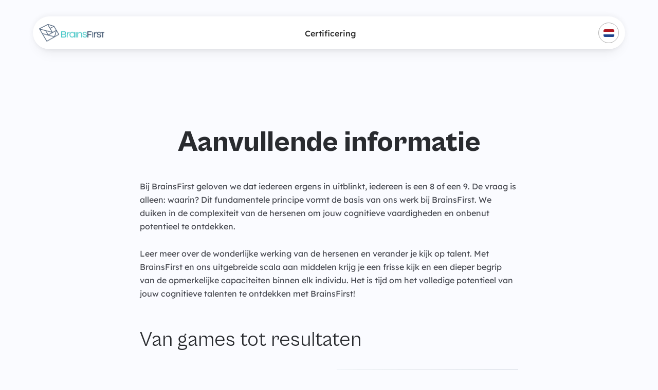

--- FILE ---
content_type: text/html; charset=UTF-8
request_url: https://certifications.brainsfirst.com/nl/kandidaten-qr-pagina/
body_size: 33245
content:

<!DOCTYPE html>
<html>
<head><meta charset="UTF-8" /><script>if(navigator.userAgent.match(/MSIE|Internet Explorer/i)||navigator.userAgent.match(/Trident\/7\..*?rv:11/i)){var href=document.location.href;if(!href.match(/[?&]nowprocket/)){if(href.indexOf("?")==-1){if(href.indexOf("#")==-1){document.location.href=href+"?nowprocket=1"}else{document.location.href=href.replace("#","?nowprocket=1#")}}else{if(href.indexOf("#")==-1){document.location.href=href+"&nowprocket=1"}else{document.location.href=href.replace("#","&nowprocket=1#")}}}}</script><script>(()=>{class RocketLazyLoadScripts{constructor(){this.v="1.2.5.1",this.triggerEvents=["keydown","mousedown","mousemove","touchmove","touchstart","touchend","wheel"],this.userEventHandler=this.t.bind(this),this.touchStartHandler=this.i.bind(this),this.touchMoveHandler=this.o.bind(this),this.touchEndHandler=this.h.bind(this),this.clickHandler=this.u.bind(this),this.interceptedClicks=[],this.interceptedClickListeners=[],this.l(this),window.addEventListener("pageshow",(t=>{this.persisted=t.persisted,this.everythingLoaded&&this.m()})),document.addEventListener("DOMContentLoaded",(()=>{this.p()})),this.delayedScripts={normal:[],async:[],defer:[]},this.trash=[],this.allJQueries=[]}k(t){document.hidden?t.t():(this.triggerEvents.forEach((e=>window.addEventListener(e,t.userEventHandler,{passive:!0}))),window.addEventListener("touchstart",t.touchStartHandler,{passive:!0}),window.addEventListener("mousedown",t.touchStartHandler),document.addEventListener("visibilitychange",t.userEventHandler))}_(){this.triggerEvents.forEach((t=>window.removeEventListener(t,this.userEventHandler,{passive:!0}))),document.removeEventListener("visibilitychange",this.userEventHandler)}i(t){"HTML"!==t.target.tagName&&(window.addEventListener("touchend",this.touchEndHandler),window.addEventListener("mouseup",this.touchEndHandler),window.addEventListener("touchmove",this.touchMoveHandler,{passive:!0}),window.addEventListener("mousemove",this.touchMoveHandler),t.target.addEventListener("click",this.clickHandler),this.L(t.target,!0),this.M(t.target,"onclick","rocket-onclick"),this.C())}o(t){window.removeEventListener("touchend",this.touchEndHandler),window.removeEventListener("mouseup",this.touchEndHandler),window.removeEventListener("touchmove",this.touchMoveHandler,{passive:!0}),window.removeEventListener("mousemove",this.touchMoveHandler),t.target.removeEventListener("click",this.clickHandler),this.L(t.target,!1),this.M(t.target,"rocket-onclick","onclick"),this.O()}h(){window.removeEventListener("touchend",this.touchEndHandler),window.removeEventListener("mouseup",this.touchEndHandler),window.removeEventListener("touchmove",this.touchMoveHandler,{passive:!0}),window.removeEventListener("mousemove",this.touchMoveHandler)}u(t){t.target.removeEventListener("click",this.clickHandler),this.L(t.target,!1),this.M(t.target,"rocket-onclick","onclick"),this.interceptedClicks.push(t),t.preventDefault(),t.stopPropagation(),t.stopImmediatePropagation(),this.O()}D(){window.removeEventListener("touchstart",this.touchStartHandler,{passive:!0}),window.removeEventListener("mousedown",this.touchStartHandler),this.interceptedClicks.forEach((t=>{t.target.dispatchEvent(new MouseEvent("click",{view:t.view,bubbles:!0,cancelable:!0}))}))}l(t){EventTarget.prototype.addEventListenerBase=EventTarget.prototype.addEventListener,EventTarget.prototype.addEventListener=function(e,i,o){"click"!==e||t.windowLoaded||i===t.clickHandler||t.interceptedClickListeners.push({target:this,func:i,options:o}),(this||window).addEventListenerBase(e,i,o)}}L(t,e){this.interceptedClickListeners.forEach((i=>{i.target===t&&(e?t.removeEventListener("click",i.func,i.options):t.addEventListener("click",i.func,i.options))})),t.parentNode!==document.documentElement&&this.L(t.parentNode,e)}S(){return new Promise((t=>{this.T?this.O=t:t()}))}C(){this.T=!0}O(){this.T=!1}M(t,e,i){t.hasAttribute&&t.hasAttribute(e)&&(event.target.setAttribute(i,event.target.getAttribute(e)),event.target.removeAttribute(e))}t(){this._(this),"loading"===document.readyState?document.addEventListener("DOMContentLoaded",this.R.bind(this)):this.R()}p(){let t=[];document.querySelectorAll("script[type=rocketlazyloadscript][data-rocket-src]").forEach((e=>{let i=e.getAttribute("data-rocket-src");if(i&&0!==i.indexOf("data:")){0===i.indexOf("//")&&(i=location.protocol+i);try{const o=new URL(i).origin;o!==location.origin&&t.push({src:o,crossOrigin:e.crossOrigin||"module"===e.getAttribute("data-rocket-type")})}catch(t){}}})),t=[...new Map(t.map((t=>[JSON.stringify(t),t]))).values()],this.j(t,"preconnect")}async R(){this.lastBreath=Date.now(),this.P(this),this.F(this),this.q(),this.A(),this.I(),await this.U(this.delayedScripts.normal),await this.U(this.delayedScripts.defer),await this.U(this.delayedScripts.async);try{await this.W(),await this.H(this),await this.J()}catch(t){console.error(t)}window.dispatchEvent(new Event("rocket-allScriptsLoaded")),this.everythingLoaded=!0,this.S().then((()=>{this.D()})),this.N()}A(){document.querySelectorAll("script[type=rocketlazyloadscript]").forEach((t=>{t.hasAttribute("data-rocket-src")?t.hasAttribute("async")&&!1!==t.async?this.delayedScripts.async.push(t):t.hasAttribute("defer")&&!1!==t.defer||"module"===t.getAttribute("data-rocket-type")?this.delayedScripts.defer.push(t):this.delayedScripts.normal.push(t):this.delayedScripts.normal.push(t)}))}async B(t){if(await this.G(),!0!==t.noModule||!("noModule"in HTMLScriptElement.prototype))return new Promise((e=>{let i;function o(){(i||t).setAttribute("data-rocket-status","executed"),e()}try{if(navigator.userAgent.indexOf("Firefox/")>0||""===navigator.vendor)i=document.createElement("script"),[...t.attributes].forEach((t=>{let e=t.nodeName;"type"!==e&&("data-rocket-type"===e&&(e="type"),"data-rocket-src"===e&&(e="src"),i.setAttribute(e,t.nodeValue))})),t.text&&(i.text=t.text),i.hasAttribute("src")?(i.addEventListener("load",o),i.addEventListener("error",(function(){i.setAttribute("data-rocket-status","failed"),e()})),setTimeout((()=>{i.isConnected||e()}),1)):(i.text=t.text,o()),t.parentNode.replaceChild(i,t);else{const i=t.getAttribute("data-rocket-type"),n=t.getAttribute("data-rocket-src");i?(t.type=i,t.removeAttribute("data-rocket-type")):t.removeAttribute("type"),t.addEventListener("load",o),t.addEventListener("error",(function(){t.setAttribute("data-rocket-status","failed"),e()})),n?(t.removeAttribute("data-rocket-src"),t.src=n):t.src="data:text/javascript;base64,"+window.btoa(unescape(encodeURIComponent(t.text)))}}catch(i){t.setAttribute("data-rocket-status","failed"),e()}}));t.setAttribute("data-rocket-status","skipped")}async U(t){const e=t.shift();return e&&e.isConnected?(await this.B(e),this.U(t)):Promise.resolve()}I(){this.j([...this.delayedScripts.normal,...this.delayedScripts.defer,...this.delayedScripts.async],"preload")}j(t,e){var i=document.createDocumentFragment();t.forEach((t=>{const o=t.getAttribute&&t.getAttribute("data-rocket-src")||t.src;if(o){const n=document.createElement("link");n.href=o,n.rel=e,"preconnect"!==e&&(n.as="script"),t.getAttribute&&"module"===t.getAttribute("data-rocket-type")&&(n.crossOrigin=!0),t.crossOrigin&&(n.crossOrigin=t.crossOrigin),t.integrity&&(n.integrity=t.integrity),i.appendChild(n),this.trash.push(n)}})),document.head.appendChild(i)}P(t){let e={};function i(i,o){return e[o].eventsToRewrite.indexOf(i)>=0&&!t.everythingLoaded?"rocket-"+i:i}function o(t,o){!function(t){e[t]||(e[t]={originalFunctions:{add:t.addEventListener,remove:t.removeEventListener},eventsToRewrite:[]},t.addEventListener=function(){arguments[0]=i(arguments[0],t),e[t].originalFunctions.add.apply(t,arguments)},t.removeEventListener=function(){arguments[0]=i(arguments[0],t),e[t].originalFunctions.remove.apply(t,arguments)})}(t),e[t].eventsToRewrite.push(o)}function n(e,i){let o=e[i];e[i]=null,Object.defineProperty(e,i,{get:()=>o||function(){},set(n){t.everythingLoaded?o=n:e["rocket"+i]=o=n}})}o(document,"DOMContentLoaded"),o(window,"DOMContentLoaded"),o(window,"load"),o(window,"pageshow"),o(document,"readystatechange"),n(document,"onreadystatechange"),n(window,"onload"),n(window,"onpageshow")}F(t){let e;function i(e){return t.everythingLoaded?e:e.split(" ").map((t=>"load"===t||0===t.indexOf("load.")?"rocket-jquery-load":t)).join(" ")}function o(o){if(o&&o.fn&&!t.allJQueries.includes(o)){o.fn.ready=o.fn.init.prototype.ready=function(e){return t.domReadyFired?e.bind(document)(o):document.addEventListener("rocket-DOMContentLoaded",(()=>e.bind(document)(o))),o([])};const e=o.fn.on;o.fn.on=o.fn.init.prototype.on=function(){return this[0]===window&&("string"==typeof arguments[0]||arguments[0]instanceof String?arguments[0]=i(arguments[0]):"object"==typeof arguments[0]&&Object.keys(arguments[0]).forEach((t=>{const e=arguments[0][t];delete arguments[0][t],arguments[0][i(t)]=e}))),e.apply(this,arguments),this},t.allJQueries.push(o)}e=o}o(window.jQuery),Object.defineProperty(window,"jQuery",{get:()=>e,set(t){o(t)}})}async H(t){const e=document.querySelector("script[data-webpack]");e&&(await async function(){return new Promise((t=>{e.addEventListener("load",t),e.addEventListener("error",t)}))}(),await t.K(),await t.H(t))}async W(){this.domReadyFired=!0,await this.G(),document.dispatchEvent(new Event("rocket-readystatechange")),await this.G(),document.rocketonreadystatechange&&document.rocketonreadystatechange(),await this.G(),document.dispatchEvent(new Event("rocket-DOMContentLoaded")),await this.G(),window.dispatchEvent(new Event("rocket-DOMContentLoaded"))}async J(){await this.G(),document.dispatchEvent(new Event("rocket-readystatechange")),await this.G(),document.rocketonreadystatechange&&document.rocketonreadystatechange(),await this.G(),window.dispatchEvent(new Event("rocket-load")),await this.G(),window.rocketonload&&window.rocketonload(),await this.G(),this.allJQueries.forEach((t=>t(window).trigger("rocket-jquery-load"))),await this.G();const t=new Event("rocket-pageshow");t.persisted=this.persisted,window.dispatchEvent(t),await this.G(),window.rocketonpageshow&&window.rocketonpageshow({persisted:this.persisted}),this.windowLoaded=!0}m(){document.onreadystatechange&&document.onreadystatechange(),window.onload&&window.onload(),window.onpageshow&&window.onpageshow({persisted:this.persisted})}q(){const t=new Map;document.write=document.writeln=function(e){const i=document.currentScript;i||console.error("WPRocket unable to document.write this: "+e);const o=document.createRange(),n=i.parentElement;let s=t.get(i);void 0===s&&(s=i.nextSibling,t.set(i,s));const c=document.createDocumentFragment();o.setStart(c,0),c.appendChild(o.createContextualFragment(e)),n.insertBefore(c,s)}}async G(){Date.now()-this.lastBreath>45&&(await this.K(),this.lastBreath=Date.now())}async K(){return document.hidden?new Promise((t=>setTimeout(t))):new Promise((t=>requestAnimationFrame(t)))}N(){this.trash.forEach((t=>t.remove()))}static run(){const t=new RocketLazyLoadScripts;t.k(t)}}RocketLazyLoadScripts.run()})();</script>

	<!-- Hotjar Tracking Code for https://certifications.brainsfirst.com -->
	<script type="rocketlazyloadscript">
    (function(h,o,t,j,a,r){
        h.hj=h.hj||function(){(h.hj.q=h.hj.q||[]).push(arguments)};
        h._hjSettings={hjid:3347268,hjsv:6};
        a=o.getElementsByTagName('head')[0];
        r=o.createElement('script');r.async=1;
        r.src=t+h._hjSettings.hjid+j+h._hjSettings.hjsv;
        a.appendChild(r);
    })(window,document,'https://static.hotjar.com/c/hotjar-','.js?sv=');
	</script>
	
	<!-- Google Tag Manager -->
	<script type="rocketlazyloadscript">(function(w,d,s,l,i){w[l]=w[l]||[];w[l].push({'gtm.start':
		new Date().getTime(),event:'gtm.js'});var f=d.getElementsByTagName(s)[0],
		j=d.createElement(s),dl=l!='dataLayer'?'&l='+l:'';j.async=true;j.src=
		'https://www.googletagmanager.com/gtm.js?id='+i+dl;f.parentNode.insertBefore(j,f);
		})(window,document,'script','dataLayer','GTM-5ZTM2PN');</script>
	<!-- End Google Tag Manager -->

    <!-- Google tag (gtag.js) --> 
	<script type="rocketlazyloadscript" async data-rocket-src="https://www.googletagmanager.com/gtag/js?id=G-M7WVTW879E"></script> 
	<script type="rocketlazyloadscript"> window.dataLayer = window.dataLayer || []; function gtag(){dataLayer.push(arguments);} gtag('js', new Date()); gtag('config', 'G-M7WVTW879E'); </script>

    
    <meta name="viewport" content="width=device-width, initial-scale=1.0, maximum-scale=1.0, user-scalable=no">
	
	<!-- Google tag (gtag.js) -->
	<script type="rocketlazyloadscript" async data-rocket-src="https://www.googletagmanager.com/gtag/js?id=UA-97395871-4"></script>
	<script type="rocketlazyloadscript">
 	 window.dataLayer = window.dataLayer || [];
 	 function gtag(){dataLayer.push(arguments);}
  	gtag('js', new Date());
		
	

  	gtag('config', 'UA-97395871-4');
	</script>

    


    
    <link rel="pingback" href="https://certifications.brainsfirst.com/xmlrpc.php" />
    <link rel="icon" type="image/png" href="https://certifications.brainsfirst.com/wp-content/themes/L4L/assets/images/favicon.png" />

    <!-- Genereer Google font links op https://fonts.google.com -->
    

<script type="application/ld+json">
{
"@context": "http://schema.org",
"@type": "LocalBusiness",
"url": "https:\/\/certifications.brainsfirst.com/",

/*"sameAs": [ "https://www.facebook.com/",
        "https://twitter.com/",
        "https://plus.google.com/",
        "https://www.youtube.com/" ],*/

"name": "BrainsFirst",
"logo": "https://certifications.brainsfirst.com/wp-content/themes/L4L/assets/images/logo.svg",
"address": {
    "@type": "PostalAddress",
    "addressLocality": "Amsterdam",    
    "postalCode":"1114 BC",
    "streetAddress": "MediArena 2"
  	}, 
"telephone": "085 303 7254",	
"email":"info@brainsfirst.com"
}
</script>
<script type="application/ld+json">
{
"@context": "http://schema.org",
"@type": "WebSite",
"url": "https:\/\/certifications.brainsfirst.com/",  
"name": "BrainsFirst",
"alternateName": "BrainsFirst"  
}
</script>

    <meta name='robots' content='index, follow, max-image-preview:large, max-snippet:-1, max-video-preview:-1' />
<link rel="alternate" hreflang="nl" href="https://certifications.brainsfirst.com/nl/kandidaten-qr-pagina/" />
<link rel="alternate" hreflang="en" href="https://certifications.brainsfirst.com/candidate-qr-page/" />
<link rel="alternate" hreflang="x-default" href="https://certifications.brainsfirst.com/candidate-qr-page/" />

	<!-- This site is optimized with the Yoast SEO plugin v22.6 - https://yoast.com/wordpress/plugins/seo/ -->
	<title>Kandidaten QR pagina - BrainsFirst</title><link rel="preload" as="font" href="https://certifications.brainsfirst.com/wp-content/themes/L4L/assets/fonts/CabinetGrotesk/CabinetGrotesk-Extrabold.woff2" crossorigin><link rel="preload" as="font" href="https://certifications.brainsfirst.com/wp-content/themes/L4L/assets/fonts/CabinetGrotesk/CabinetGrotesk-Bold.woff2" crossorigin><link rel="preload" as="font" href="https://certifications.brainsfirst.com/wp-content/themes/L4L/assets/fonts/CabinetGrotesk/CabinetGrotesk-Regular.woff2" crossorigin><link rel="preload" as="font" href="https://certifications.brainsfirst.com/wp-content/themes/L4L/assets/fonts/icomoon/fonts/icomoon.ttf?lc6h4y" crossorigin><link rel="preload" as="font" href="https://fonts.gstatic.com/s/lexend/v23/wlpwgwvFAVdoq2_v-6QU.woff2" crossorigin><style id="wpr-usedcss">img.emoji{display:inline!important;border:none!important;box-shadow:none!important;height:1em!important;width:1em!important;margin:0 .07em!important;vertical-align:-.1em!important;background:0 0!important;padding:0!important}body{--wp--preset--color--black:#000000;--wp--preset--color--cyan-bluish-gray:#abb8c3;--wp--preset--color--white:#ffffff;--wp--preset--color--pale-pink:#f78da7;--wp--preset--color--vivid-red:#cf2e2e;--wp--preset--color--luminous-vivid-orange:#ff6900;--wp--preset--color--luminous-vivid-amber:#fcb900;--wp--preset--color--light-green-cyan:#7bdcb5;--wp--preset--color--vivid-green-cyan:#00d084;--wp--preset--color--pale-cyan-blue:#8ed1fc;--wp--preset--color--vivid-cyan-blue:#0693e3;--wp--preset--color--vivid-purple:#9b51e0;--wp--preset--gradient--vivid-cyan-blue-to-vivid-purple:linear-gradient(135deg,rgba(6, 147, 227, 1) 0%,rgb(155, 81, 224) 100%);--wp--preset--gradient--light-green-cyan-to-vivid-green-cyan:linear-gradient(135deg,rgb(122, 220, 180) 0%,rgb(0, 208, 130) 100%);--wp--preset--gradient--luminous-vivid-amber-to-luminous-vivid-orange:linear-gradient(135deg,rgba(252, 185, 0, 1) 0%,rgba(255, 105, 0, 1) 100%);--wp--preset--gradient--luminous-vivid-orange-to-vivid-red:linear-gradient(135deg,rgba(255, 105, 0, 1) 0%,rgb(207, 46, 46) 100%);--wp--preset--gradient--very-light-gray-to-cyan-bluish-gray:linear-gradient(135deg,rgb(238, 238, 238) 0%,rgb(169, 184, 195) 100%);--wp--preset--gradient--cool-to-warm-spectrum:linear-gradient(135deg,rgb(74, 234, 220) 0%,rgb(151, 120, 209) 20%,rgb(207, 42, 186) 40%,rgb(238, 44, 130) 60%,rgb(251, 105, 98) 80%,rgb(254, 248, 76) 100%);--wp--preset--gradient--blush-light-purple:linear-gradient(135deg,rgb(255, 206, 236) 0%,rgb(152, 150, 240) 100%);--wp--preset--gradient--blush-bordeaux:linear-gradient(135deg,rgb(254, 205, 165) 0%,rgb(254, 45, 45) 50%,rgb(107, 0, 62) 100%);--wp--preset--gradient--luminous-dusk:linear-gradient(135deg,rgb(255, 203, 112) 0%,rgb(199, 81, 192) 50%,rgb(65, 88, 208) 100%);--wp--preset--gradient--pale-ocean:linear-gradient(135deg,rgb(255, 245, 203) 0%,rgb(182, 227, 212) 50%,rgb(51, 167, 181) 100%);--wp--preset--gradient--electric-grass:linear-gradient(135deg,rgb(202, 248, 128) 0%,rgb(113, 206, 126) 100%);--wp--preset--gradient--midnight:linear-gradient(135deg,rgb(2, 3, 129) 0%,rgb(40, 116, 252) 100%);--wp--preset--font-size--small:13px;--wp--preset--font-size--medium:20px;--wp--preset--font-size--large:36px;--wp--preset--font-size--x-large:42px;--wp--preset--spacing--20:0.44rem;--wp--preset--spacing--30:0.67rem;--wp--preset--spacing--40:1rem;--wp--preset--spacing--50:1.5rem;--wp--preset--spacing--60:2.25rem;--wp--preset--spacing--70:3.38rem;--wp--preset--spacing--80:5.06rem;--wp--preset--shadow--natural:6px 6px 9px rgba(0, 0, 0, .2);--wp--preset--shadow--deep:12px 12px 50px rgba(0, 0, 0, .4);--wp--preset--shadow--sharp:6px 6px 0px rgba(0, 0, 0, .2);--wp--preset--shadow--outlined:6px 6px 0px -3px rgba(255, 255, 255, 1),6px 6px rgba(0, 0, 0, 1);--wp--preset--shadow--crisp:6px 6px 0px rgba(0, 0, 0, 1)}:where(.is-layout-flex){gap:.5em}:where(.is-layout-grid){gap:.5em}:where(.wp-block-post-template.is-layout-flex){gap:1.25em}:where(.wp-block-post-template.is-layout-grid){gap:1.25em}:where(.wp-block-columns.is-layout-flex){gap:2em}:where(.wp-block-columns.is-layout-grid){gap:2em}@font-face{font-family:'Cabinet Grotesk';font-weight:700;font-style:normal;src:url('https://certifications.brainsfirst.com/wp-content/themes/L4L/assets/fonts/CabinetGrotesk/CabinetGrotesk-Extrabold.woff2') format('woff2'),url('https://certifications.brainsfirst.com/wp-content/themes/L4L/assets/fonts/CabinetGrotesk/CabinetGrotesk-Extrabold.woff') format('woff');font-display:swap}@font-face{font-family:'Cabinet Grotesk';font-weight:500;font-style:normal;src:url('https://certifications.brainsfirst.com/wp-content/themes/L4L/assets/fonts/CabinetGrotesk/CabinetGrotesk-Bold.woff2') format('woff2'),url('https://certifications.brainsfirst.com/wp-content/themes/L4L/assets/fonts/CabinetGrotesk/CabinetGrotesk-Bold.woff') format('woff');font-display:swap}@font-face{font-family:'Cabinet Grotesk';font-weight:400;font-style:normal;src:url('https://certifications.brainsfirst.com/wp-content/themes/L4L/assets/fonts/CabinetGrotesk/CabinetGrotesk-Regular.woff2') format('woff2'),url('https://certifications.brainsfirst.com/wp-content/themes/L4L/assets/fonts/CabinetGrotesk/CabinetGrotesk-Regular.woff') format('woff');font-display:swap}@font-face{font-family:icomoon;font-weight:400;font-style:normal;src:url('https://certifications.brainsfirst.com/wp-content/themes/L4L/assets/fonts/icomoon/fonts/icomoon.eot?lc6h4y');src:url('https://certifications.brainsfirst.com/wp-content/themes/L4L/assets/fonts/icomoon/fonts/icomoon.eot?lc6h4y#iefix') format('embedded-opentype'),url('https://certifications.brainsfirst.com/wp-content/themes/L4L/assets/fonts/icomoon/fonts/icomoon.ttf?lc6h4y') format('truetype'),url('https://certifications.brainsfirst.com/wp-content/themes/L4L/assets/fonts/icomoon/fonts/icomoon.woff?lc6h4y') format('woff'),url('https://certifications.brainsfirst.com/wp-content/themes/L4L/assets/fonts/icomoon/fonts/icomoon.svg?lc6h4y#icomoon') format('svg');font-display:swap}[class*=' icon-'],[class^=icon-]{font-family:icomoon!important;font-weight:400;font-style:normal;font-variant:normal;line-height:1;text-transform:none;speak:never;-webkit-font-smoothing:antialiased;-moz-osx-font-smoothing:grayscale}.icon-Chevron-left:before{content:'\e904'}.icon-Chevron-right:before{content:'\e905'}.mm-menu{box-sizing:border-box;background:inherit;display:block;padding:0;margin:0;position:absolute;left:0;right:0;top:0;bottom:0;z-index:0}.mm-panels,.mm-panels>.mm-panel{background:inherit;border-color:inherit;box-sizing:border-box;margin:0;position:absolute;left:0;right:0;top:0;bottom:0;z-index:0}.mm-panels{overflow:hidden}.mm-panel{-webkit-transform:translate(100%,0);-ms-transform:translate(100%,0);transform:translate(100%,0);-webkit-transform:translate3d(100%,0,0);transform:translate3d(100%,0,0);-webkit-transition:-webkit-transform .4s;transition:-webkit-transform .4s ease;transition:transform .4s ease;transition:transform .4s ease,-webkit-transform .4s ease;-webkit-transform-origin:top left;-ms-transform-origin:top left;transform-origin:top left}.mm-panel.mm-opened{-webkit-transform:translate(0,0);-ms-transform:translate(0,0);transform:translate(0,0);-webkit-transform:translate3d(0,0,0);transform:translate3d(0,0,0)}.mm-panels>.mm-panel{-webkit-overflow-scrolling:touch;overflow:scroll;overflow-x:hidden;overflow-y:auto;padding:0 20px}.mm-panels>.mm-panel.mm-hasnavbar{padding-top:40px}.mm-panels>.mm-panel:not(.mm-hidden){display:block}.mm-panels>.mm-panel:after,.mm-panels>.mm-panel:before{content:'';display:block;height:20px}.mm-navbar{border-bottom:1px solid;border-color:inherit;text-align:center;line-height:20px;height:40px;padding:0 40px;margin:0;position:absolute;top:0;left:0;right:0}.mm-navbar>*{display:block;padding:10px 0}.mm-navbar a,.mm-navbar a:hover{text-decoration:none}.mm-navbar .mm-title{text-overflow:ellipsis;white-space:nowrap;overflow:hidden}.mm-panel .mm-navbar{display:none}.mm-panel.mm-hasnavbar .mm-navbar{display:block}.mm-listview,.mm-listview>li{list-style:none;display:block;padding:0;margin:0}.mm-listview{font:inherit;font-size:14px;line-height:20px}.mm-listview a,.mm-listview a:hover{text-decoration:none}.mm-listview>li{position:relative}.mm-listview>li,.mm-listview>li:after{border-color:inherit}.mm-listview>li>a,.mm-listview>li>span{text-overflow:ellipsis;white-space:nowrap;overflow:hidden;color:inherit;display:block;padding:10px 10px 10px 20px;margin:0}.mm-listview>li:not(.mm-divider):after{content:'';border-bottom-width:1px;border-bottom-style:solid;display:block;position:absolute;left:0;right:0;bottom:0}.mm-listview>li:not(.mm-divider):after{left:20px}.mm-panels>.mm-panel>.mm-listview{margin:20px -20px}.mm-panels>.mm-panel>.mm-listview:first-child,.mm-panels>.mm-panel>.mm-navbar+.mm-listview{margin-top:-20px}.mm-menu{background:#f3f3f3;border-color:rgba(0,0,0,.1);color:rgba(0,0,0,.75)}.mm-menu .mm-navbar a,.mm-menu .mm-navbar>*{color:rgba(0,0,0,.3)}.mm-menu .mm-listview{border-color:rgba(0,0,0,.1)}.mm-menu .mm-listview>li a:not(.mm-next){-webkit-tap-highlight-color:rgba(255,255,255,.5);tap-highlight-color:rgba(255,255,255,.5)}.mm-page{box-sizing:border-box;position:relative}.mm-slideout{-webkit-transition:-webkit-transform .4s;transition:-webkit-transform .4s ease;transition:transform .4s ease;transition:transform .4s ease,-webkit-transform .4s ease;z-index:1}html.mm-opened{overflow-x:hidden;position:relative}#mm-blocker{background:rgba(3,2,1,0);display:none;width:100%;height:100%;position:fixed;top:0;left:0;z-index:2}.mm-menu.mm-offcanvas{z-index:0;display:none;position:fixed}.mm-menu.mm-offcanvas.mm-opened{display:block}.mm-menu.mm-offcanvas{width:80%;min-width:140px;max-width:440px}.mm-menu.mm-offcanvas.mm-right{left:auto}input.mm-check,input.mm-toggle{position:absolute;left:-10000px}label.mm-check,label.mm-toggle{margin:0;position:absolute;top:50%;z-index:2}label.mm-check:before,label.mm-toggle:before{content:'';display:block}label.mm-toggle{border-radius:30px;width:50px;height:30px;margin-top:-15px}label.mm-toggle:before{border-radius:30px;width:28px;height:28px;margin:1px}input.mm-toggle:checked~label.mm-toggle:before{float:right}label.mm-check{width:30px;height:30px;margin-top:-15px}label.mm-check:before{border-left:3px solid;border-bottom:3px solid;width:40%;height:20%;margin:25% 0 0 20%;opacity:.1;-webkit-transform:rotate(-45deg);-ms-transform:rotate(-45deg);transform:rotate(-45deg)}input.mm-check:checked~label.mm-check:before{opacity:1}label.mm-check,label.mm-toggle{right:20px}label.mm-toggle+a,label.mm-toggle+span{padding-right:80px}label.mm-check+a,label.mm-check+span{padding-right:60px}.mm-menu label.mm-toggle{background:rgba(0,0,0,.1)}.mm-menu label.mm-toggle:before{background:#f3f3f3}.mm-menu input.mm-toggle:checked~label.mm-toggle{background:#4bd963}.mm-menu label.mm-check:before{border-color:rgba(0,0,0,.75)}.slick-slider{position:relative;display:block;box-sizing:border-box;-webkit-user-select:none;-moz-user-select:none;-ms-user-select:none;user-select:none;-webkit-touch-callout:none;-khtml-user-select:none;-ms-touch-action:pan-y;touch-action:pan-y;-webkit-tap-highlight-color:transparent}.slick-list{position:relative;display:block;overflow:hidden;margin:0;padding:0}.slick-list:focus{outline:0}.slick-list.dragging{cursor:pointer;cursor:hand}.slick-slider .slick-list,.slick-slider .slick-track{-webkit-transform:translate3d(0,0,0);-moz-transform:translate3d(0,0,0);-ms-transform:translate3d(0,0,0);-o-transform:translate3d(0,0,0);transform:translate3d(0,0,0)}.slick-track{position:relative;top:0;left:0;display:block;margin-left:auto;margin-right:auto}.slick-track:after,.slick-track:before{display:table;content:''}.slick-track:after{clear:both}.slick-loading .slick-track{visibility:hidden}.slick-slide{display:none;float:left;height:100%;min-height:1px}[dir=rtl] .slick-slide{float:right}.slick-slide img{display:block}.slick-slide.slick-loading img{display:none}.slick-slide.dragging img{pointer-events:none}.slick-initialized .slick-slide{display:block}.slick-loading .slick-slide{visibility:hidden}.slick-vertical .slick-slide{display:block;height:auto;border:1px solid transparent}.slick-arrow.slick-hidden{display:none}.mfp-bg{top:0;left:0;width:100%;height:100%;z-index:1042;overflow:hidden;position:fixed;background:#0b0b0b;opacity:.8}.mfp-wrap{top:0;left:0;width:100%;height:100%;z-index:1043;position:fixed;outline:0!important;-webkit-backface-visibility:hidden}.mfp-container{text-align:center;position:absolute;width:100%;height:100%;left:0;top:0;padding:0 8px;box-sizing:border-box}.mfp-container:before{content:'';display:inline-block;height:100%;vertical-align:middle}.mfp-align-top .mfp-container:before{display:none}.mfp-content{position:relative;display:inline-block;vertical-align:middle;margin:0 auto;text-align:left;z-index:1045}.mfp-ajax-holder .mfp-content,.mfp-inline-holder .mfp-content{width:100%;cursor:auto}.mfp-ajax-cur{cursor:progress}.mfp-zoom-out-cur,.mfp-zoom-out-cur .mfp-image-holder .mfp-close{cursor:-moz-zoom-out;cursor:-webkit-zoom-out;cursor:zoom-out}.mfp-zoom{cursor:pointer;cursor:-webkit-zoom-in;cursor:-moz-zoom-in;cursor:zoom-in}.mfp-auto-cursor .mfp-content{cursor:auto}.mfp-arrow,.mfp-close,.mfp-counter,.mfp-preloader{-webkit-user-select:none;-moz-user-select:none;user-select:none}.mfp-loading.mfp-figure{display:none}.mfp-hide{display:none!important}.mfp-preloader{color:#ccc;position:absolute;top:50%;width:auto;text-align:center;margin-top:-.8em;left:8px;right:8px;z-index:1044}.mfp-preloader a{color:#ccc}.mfp-preloader a:hover{color:#fff}.mfp-s-ready .mfp-preloader{display:none}.mfp-s-error .mfp-content{display:none}button.mfp-arrow,button.mfp-close{overflow:visible;cursor:pointer;background:0 0;border:0;-webkit-appearance:none;display:block;outline:0;padding:0;z-index:1046;box-shadow:none;touch-action:manipulation}button::-moz-focus-inner{padding:0;border:0}.mfp-close{width:44px;height:44px;line-height:44px;position:absolute;right:0;top:0;text-decoration:none;text-align:center;opacity:.65;padding:0 0 18px 10px;color:#fff;font-style:normal;font-size:28px;font-family:Arial,Baskerville,monospace}.mfp-close:focus,.mfp-close:hover{opacity:1}.mfp-close:active{top:1px}.mfp-close-btn-in .mfp-close{color:#333}.mfp-iframe-holder .mfp-close,.mfp-image-holder .mfp-close{color:#fff;right:-6px;text-align:right;padding-right:6px;width:100%}.mfp-counter{position:absolute;top:0;right:0;color:#ccc;font-size:12px;line-height:18px;white-space:nowrap}.mfp-arrow{position:absolute;opacity:.65;margin:0;top:50%;margin-top:-55px;padding:0;width:90px;height:110px;-webkit-tap-highlight-color:transparent}.mfp-arrow:active{margin-top:-54px}.mfp-arrow:focus,.mfp-arrow:hover{opacity:1}.mfp-arrow:after,.mfp-arrow:before{content:'';display:block;width:0;height:0;position:absolute;left:0;top:0;margin-top:35px;margin-left:35px;border:inset transparent}.mfp-arrow:after{border-top-width:13px;border-bottom-width:13px;top:8px}.mfp-arrow:before{border-top-width:21px;border-bottom-width:21px;opacity:.7}.mfp-arrow-left{left:0}.mfp-arrow-left:after{border-right:17px solid #fff;margin-left:31px}.mfp-arrow-left:before{margin-left:25px;border-right:27px solid #3f3f3f}.mfp-arrow-right{right:0}.mfp-arrow-right:after{border-left:17px solid #fff;margin-left:39px}.mfp-arrow-right:before{border-left:27px solid #3f3f3f}.mfp-iframe-holder{padding-top:40px;padding-bottom:40px}.mfp-iframe-holder .mfp-content{line-height:0;width:100%;max-width:900px}.mfp-iframe-holder .mfp-close{top:-40px}.mfp-iframe-scaler{width:100%;height:0;overflow:hidden;padding-top:56.25%}.mfp-iframe-scaler iframe{position:absolute;display:block;top:0;left:0;width:100%;height:100%;box-shadow:0 0 8px rgba(0,0,0,.6);background:#000}img.mfp-img{width:auto;max-width:100%;height:auto;display:block;line-height:0;box-sizing:border-box;padding:40px 0;margin:0 auto}.mfp-figure{line-height:0}.mfp-figure:after{content:'';position:absolute;left:0;top:40px;bottom:40px;display:block;right:0;width:auto;height:auto;z-index:-1;box-shadow:0 0 8px rgba(0,0,0,.6);background:#444}.mfp-figure small{color:#bdbdbd;display:block;font-size:12px;line-height:14px}.mfp-figure figure{margin:0}.mfp-bottom-bar{margin-top:-36px;position:absolute;top:100%;left:0;width:100%;cursor:auto}.mfp-title{text-align:left;line-height:18px;color:#f3f3f3;word-wrap:break-word;padding-right:36px}.mfp-image-holder .mfp-content{max-width:100%}.mfp-gallery .mfp-image-holder .mfp-figure{cursor:pointer}@media screen and (max-width:800px) and (orientation:landscape),screen and (max-height:300px){.mfp-img-mobile .mfp-image-holder{padding-left:0;padding-right:0}.mfp-img-mobile img.mfp-img{padding:0}.mfp-img-mobile .mfp-figure:after{top:0;bottom:0}.mfp-img-mobile .mfp-figure small{display:inline;margin-left:5px}.mfp-img-mobile .mfp-bottom-bar{background:rgba(0,0,0,.6);bottom:0;margin:0;top:auto;padding:3px 5px;position:fixed;box-sizing:border-box}.mfp-img-mobile .mfp-bottom-bar:empty{padding:0}.mfp-img-mobile .mfp-counter{right:5px;top:3px}.mfp-img-mobile .mfp-close{top:0;right:0;width:35px;height:35px;line-height:35px;background:rgba(0,0,0,.6);position:fixed;text-align:center;padding:0}}@media all and (max-width:900px){.mfp-arrow{-webkit-transform:scale(.75);transform:scale(.75)}.mfp-arrow-left{-webkit-transform-origin:0;transform-origin:0}.mfp-arrow-right{-webkit-transform-origin:100%;transform-origin:100%}.mfp-container{padding-left:6px;padding-right:6px}}@font-face{font-family:Lexend;font-style:normal;font-weight:100;font-display:swap;src:url(https://fonts.gstatic.com/s/lexend/v23/wlpwgwvFAVdoq2_v-6QU.woff2) format('woff2');unicode-range:U+0000-00FF,U+0131,U+0152-0153,U+02BB-02BC,U+02C6,U+02DA,U+02DC,U+0304,U+0308,U+0329,U+2000-206F,U+20AC,U+2122,U+2191,U+2193,U+2212,U+2215,U+FEFF,U+FFFD}@font-face{font-family:Lexend;font-style:normal;font-weight:300;font-display:swap;src:url(https://fonts.gstatic.com/s/lexend/v23/wlpwgwvFAVdoq2_v-6QU.woff2) format('woff2');unicode-range:U+0000-00FF,U+0131,U+0152-0153,U+02BB-02BC,U+02C6,U+02DA,U+02DC,U+0304,U+0308,U+0329,U+2000-206F,U+20AC,U+2122,U+2191,U+2193,U+2212,U+2215,U+FEFF,U+FFFD}@font-face{font-family:Lexend;font-style:normal;font-weight:400;font-display:swap;src:url(https://fonts.gstatic.com/s/lexend/v23/wlpwgwvFAVdoq2_v-6QU.woff2) format('woff2');unicode-range:U+0000-00FF,U+0131,U+0152-0153,U+02BB-02BC,U+02C6,U+02DA,U+02DC,U+0304,U+0308,U+0329,U+2000-206F,U+20AC,U+2122,U+2191,U+2193,U+2212,U+2215,U+FEFF,U+FFFD}@font-face{font-family:Lexend;font-style:normal;font-weight:500;font-display:swap;src:url(https://fonts.gstatic.com/s/lexend/v23/wlpwgwvFAVdoq2_v-6QU.woff2) format('woff2');unicode-range:U+0000-00FF,U+0131,U+0152-0153,U+02BB-02BC,U+02C6,U+02DA,U+02DC,U+0304,U+0308,U+0329,U+2000-206F,U+20AC,U+2122,U+2191,U+2193,U+2212,U+2215,U+FEFF,U+FFFD}@font-face{font-family:Lexend;font-style:normal;font-weight:600;font-display:swap;src:url(https://fonts.gstatic.com/s/lexend/v23/wlpwgwvFAVdoq2_v-6QU.woff2) format('woff2');unicode-range:U+0000-00FF,U+0131,U+0152-0153,U+02BB-02BC,U+02C6,U+02DA,U+02DC,U+0304,U+0308,U+0329,U+2000-206F,U+20AC,U+2122,U+2191,U+2193,U+2212,U+2215,U+FEFF,U+FFFD}@font-face{font-family:Lexend;font-style:normal;font-weight:700;font-display:swap;src:url(https://fonts.gstatic.com/s/lexend/v23/wlpwgwvFAVdoq2_v-6QU.woff2) format('woff2');unicode-range:U+0000-00FF,U+0131,U+0152-0153,U+02BB-02BC,U+02C6,U+02DA,U+02DC,U+0304,U+0308,U+0329,U+2000-206F,U+20AC,U+2122,U+2191,U+2193,U+2212,U+2215,U+FEFF,U+FFFD}@font-face{font-family:Lexend;font-style:normal;font-weight:800;font-display:swap;src:url(https://fonts.gstatic.com/s/lexend/v23/wlpwgwvFAVdoq2_v-6QU.woff2) format('woff2');unicode-range:U+0000-00FF,U+0131,U+0152-0153,U+02BB-02BC,U+02C6,U+02DA,U+02DC,U+0304,U+0308,U+0329,U+2000-206F,U+20AC,U+2122,U+2191,U+2193,U+2212,U+2215,U+FEFF,U+FFFD}*{margin:0;padding:0;box-sizing:border-box}body,html{font-family:Lexend,sans-serif;font-size:16px;font-weight:400;line-height:1.5;color:#484a51}body{background:#fafbff}input,select,textarea{font-family:Lexend,sans-serif;font-size:16px;font-weight:400;color:#484a51}img{display:block;border:0}li,ul{list-style-position:outside}a{display:inline-block;transition:all .3s ease-in-out}p{margin-bottom:20px}h1,h2,h3,h4{margin-bottom:20px;font-family:'Cabinet Grotesk',sans-serif;font-weight:700;line-height:1.1;color:#292b2f}h1{font-size:56px}h2{font-size:40px}h3{font-size:28px}h4{font-size:24px}.button{padding:7px 20px;font-weight:500;text-decoration:none;color:#fff;border:1px solid #2854fd;border-radius:6px;background-color:#2854fd;box-shadow:0 2px 1px rgba(0,0,0,.05),0 0 1px rgba(0,0,0,.25),inset 0 -2px 0 rgba(0,0,0,.25)}.button:hover{color:#2854fd;background-color:#fff}.btn-view{padding:8px 18px;font-size:16px;font-weight:500;text-align:center;text-decoration:none;color:#2c2c2c;border:1px solid #2c2c2c;border-radius:6px;background-color:#fff;box-shadow:0 2px 1px rgba(0,0,0,.05),0 0 1px rgba(0,0,0,.25),inset 0 -2px 0 rgba(0,0,0,.56)}.btn-view:hover{color:#fff;background-color:#2c2c2c}.clear{visibility:hidden;clear:both;height:0;line-height:0}.centered{padding-right:calc((100% - 1130px)/ 2);padding-left:calc((100% - 1130px)/ 2)}#wrapper{position:relative;display:block;width:100%;min-height:100%;overflow:hidden}#mainCntr{width:100%}#headerCntr{padding-top:32px;width:100%;background-color:#2854fd}.headerBox{margin-left:-11px;padding:0 12px;position:relative;display:flex;flex-wrap:wrap;align-items:center;justify-content:space-between;width:calc(100% + 22px);border-radius:32px;background-color:#fff;box-shadow:0 -2px 8px 2px rgba(0,0,0,.04),0 15px 25px -10px rgba(0,0,0,.08),0 8px 10px -6px rgba(0,0,0,.04)}.headerBox .logo{width:127px}.headerBox .logo img{max-width:100%}.menuBox:not(.mm-menu){padding:0}.menuBox:not(.mm-menu) ul{display:flex;flex-wrap:wrap;list-style:none}.menuBox:not(.mm-menu) ul>li{padding:21px 17px 19px;position:relative}.menuBox:not(.mm-menu) ul>li>a{text-transform:capitalize;position:relative;font-weight:500;text-decoration:none;color:#2c2c2c}.menuBox:not(.mm-menu) ul>li.active>a,.menuBox:not(.mm-menu) ul>li>a:hover{color:#2854fd}.menuBox:not(.mm-menu) ul>li>a.arrow:after{margin-left:10px;display:inline-block;font-family:icomoon,sans-serif;font-size:6px;vertical-align:middle;content:'\e901'}.menuBox:not(.mm-menu) ul>li>ul{padding:3px 0;position:absolute;top:100%;left:0;z-index:3;display:none;width:180px;border-radius:0 0 6px 6px;background-color:#fff;filter:drop-shadow(0 0 6px rgba(0, 0, 0, .04))}.menuBox:not(.mm-menu) ul>li:hover>ul{display:block}.menuBox:not(.mm-menu) ul>li>ul:after{margin-left:-8px;position:absolute;bottom:100%;left:50%;width:0;height:0;border:solid transparent;border-color:rgba(136,183,213,0);border-width:8px;border-bottom-color:#fff;content:'';pointer-events:none}.menuBox:not(.mm-menu) ul>li>ul>li{padding:0}.menuBox:not(.mm-menu) ul>li>ul>li>a{padding:7px 17px}.mobileMenu{position:absolute;right:8px;z-index:15;display:none;width:40px;height:40px;border-radius:35px;background-color:#2854fd;transition:all .3s ease-in-out;cursor:pointer;overflow:hidden;box-shadow:0 2px 1px rgba(0,0,0,.05),0 0 1px rgba(0,0,0,.25),inset 0 -2px 0 rgba(0,0,0,.25)}.mobileMenu span{position:absolute;top:50%;right:30%;left:30%;display:block;height:2px;text-indent:-9999px;border-radius:5px;background:#fff;transition:all .3s ease-in-out}.mobileMenu span:after,.mobileMenu span:before{position:absolute;left:0;display:block;width:100%;height:2px;border-radius:5px;background-color:#fff;transition-duration:.2s,.2s;content:''}.mobileMenu span:before{top:-5px}.mobileMenu span:after{bottom:-5px}.mm-opened #headerCntr .mobileMenu span{background:0 0}.mm-opened #headerCntr .mobileMenu.is-active span:after,.mm-opened #headerCntr .mobileMenu.is-active span:before{transition-delay:0s,0.2s}.mm-opened #headerCntr .mobileMenu span:before{top:0;-webkit-transform:rotate(45deg);transform:rotate(45deg)}.mm-opened #headerCntr .mobileMenu span:after{bottom:0;-webkit-transform:rotate(-45deg);transform:rotate(-45deg)}.languageBox{display:flex;flex-wrap:wrap;align-items:center;justify-content:flex-end;width:122px}.languageBox .flag{position:relative}.languageBox .js-flag-toggle{position:relative;display:flex;align-items:center;justify-content:center;width:40px;height:40px;text-decoration:none;border:1px solid rgba(44,44,44,.4);border-radius:32px}.languageBox .hidden{padding:6px;position:absolute;top:62px;left:-104px;display:none;width:160px;border-radius:3px;background-color:#fff;box-shadow:0 20px 25px rgba(0,0,0,.1),0 8px 10px rgba(0,0,0,.1)}.languageBox .hidden:after{margin-left:-8px;position:absolute;right:27px;bottom:100%;width:0;height:0;border:solid transparent;border-color:rgba(136,183,213,0);border-width:8px;border-bottom-color:#fff;content:'';pointer-events:none}.languageBox .hidden ul{list-style:none}.languageBox .hidden ul>li{margin-bottom:2px}.languageBox .hidden ul>li>a{padding:4px 5px 3px;display:flex;align-items:center;text-decoration:none;color:#2c2c2c;border:1px solid #fff}.languageBox .hidden ul>li.is-active>a,.languageBox .hidden ul>li>a:hover{border:1px solid #2854fd;border-radius:4px;background-color:#f2f4fd}.languageBox .hidden ul>li>a span{margin-left:8px}.languageBox .hidden ul>li:last-child{margin-bottom:0}.languageBox .hidden ul>li.is-active a{cursor:default;pointer-events:none}#contentCntr{width:100%}.bannerBox{padding-top:90px;padding-bottom:203px;width:100%;background-color:#2854fd}.bannerBox h1{margin-bottom:5px;line-height:1.15;color:#fff}.bannerBox .content{margin-bottom:12px;position:relative;z-index:1;width:100%;text-align:center}.bannerBox .box{margin:0 auto;width:100%;max-width:760px}.bannerBox .content p{margin-bottom:37px;font-family:Lexend,sans-serif;font-weight:400;line-height:1.65;color:#fff}.bannerBox .block{position:relative;width:100%}.bannerBox .item{position:absolute;top:-50px;left:12px;z-index:1;width:163px}.bannerBox .item .user{margin:0 auto;margin-bottom:8px;width:104px}.bannerBox .item .user img{width:100%;border:5px solid #00bfe6;border-radius:75px}.bannerBox .match{margin:0 auto;width:898px;overflow:hidden}.bannerBox .match img{margin-left:-24px;width:100%}.bannerBox.inner{padding-bottom:262px}.bannerBox.inner p{font-size:18px}.bannerBox.inner-1{padding-bottom:108px;background-color:#fafbff}.bannerBox.inner-1 h1{color:#292b2f}.bannerBox.inner-1 p{margin-bottom:26px;font-size:18px;color:#292b2f}.bannerBox.inner-1 ul{display:flex;flex-wrap:wrap;justify-content:center;list-style:none}.bannerBox.inner-1 ul>li{margin:0 17px}.bannerBox.inner-1 .image{margin-top:-57px;width:100%}.topReviewersBox .holder{margin:0 -24px;display:flex;flex-wrap:wrap}.topReviewersBox .holder .column{padding:0 24px;width:33.33%}.caseBox{margin-bottom:160px;width:100%}.caseBox .holder{margin:0 -23px;display:flex;flex-wrap:wrap}.caseBox .column{padding:0 23px;position:relative;width:33.33%}.caseBox .item{padding:49px 30px 29px;width:100%;height:100%;text-align:center;border:1px solid rgba(44,44,44,.06);border-radius:12px;background:rgba(255,255,255,.9);box-shadow:0 10px 30px -3px rgba(0,0,0,.1),0 4px 8px -4px rgba(0,0,0,.1);backdrop-filter:blur(20px)}.caseBox .icon{margin-bottom:37px;width:100%}.caseBox .icon img{margin:0 auto}.caseBox h3{margin-bottom:4px}.caseBox p{min-height:135px;font-weight:300;line-height:1.6}.caseBox .btn-view{padding:7px 18px;width:100%}.caseBox .column:first-child:after{position:absolute;top:35px;right:4px;z-index:-1;width:113px;height:129px;border-radius:12px 40px 12px 12px;background-color:#41c5c5;content:''}.caseBox .column:last-child:after{position:absolute;bottom:80px;left:4px;z-index:-1;width:113px;height:148px;border-radius:12px 12px 12px 40px;background-color:#3a506b;content:''}.faqBox{margin-bottom:122px;width:100%}.faqBox h2{margin-bottom:33px;text-align:center}.faqBox .block{display:flex;flex-wrap:wrap;justify-content:space-between;width:100%}.faqBox .left{padding-top:24px;width:22%}.faqBox .nav-tab{position:relative;list-style:none}.faqBox .nav-tab:after{position:absolute;top:0;left:0;width:4px;height:100%;border-radius:6px;background-color:rgba(50,80,107,.2);content:''}.faqBox .nav-tab>li{padding:7px 0 9px 29px;position:relative}.faqBox .nav-tab>li:after{position:absolute;top:0;left:0;display:none;width:4px;height:100%;border-radius:6px;background-color:#3a506b;content:''}.faqBox .nav-tab>li>a{font-family:'Cabinet Grotesk',sans-serif;font-size:18px;font-weight:700;text-decoration:none;color:#70778f}.faqBox .nav-tab>li.current>a{color:#000}.faqBox .nav-tab>li.current:after{display:block}.faqBox .right{position:relative;width:73.9%}.faqBox .right:before{position:absolute;bottom:47px;left:-60px;width:113px;height:148px;border-radius:13px 13px 13px 40px;background-color:#3a506b;content:''}.faqBox .accordion-card{padding:15px 31px 19px;width:100%;border:1px solid rgba(44,44,44,.06);border-radius:12px;background:rgba(255,255,255,.9);box-shadow:0 10px 30px -3px rgba(0,0,0,.1),0 4px 8px -4px rgba(0,0,0,.1);backdrop-filter:blur(20px)}.faqBox .card-holder{width:100%;border-bottom:1px solid #f2f4fd}.faqBox .card-holder:last-child{border-bottom:0}.faqBox .accordion-toggle{padding:15px 0;position:relative;width:100%;font-family:'Cabinet Grotesk',sans-serif;font-size:18px;font-weight:500;cursor:pointer}.faqBox .accordion-toggle:after{position:absolute;top:27px;right:2px;font-family:icomoon,sans-serif;font-size:6px;transition:all .3s ease-in-out;content:'\e901'}.faqBox .accordion-toggle.active:after{transform:rotate(-180deg)}.faqBox .card-content{display:none;width:100%;font-weight:300}.faqBox .tab-content-1{display:none}.faqBox .tab-content-1.current{display:block}.topReviewersBox .holder{max-width:658px;min-width:658px;margin:0 auto}.topReviewersBox .reviewersInner{border-bottom:1px solid #f2f4fd;margin-top:56px;margin-bottom:64px;padding-bottom:64px}.topReviewersBox .box{display:flex;flex-wrap:wrap;align-items:center;height:56px}.topReviewersBox .box .icon{width:56px;height:56px;display:flex;flex-wrap:wrap;justify-content:center;align-items:center;background:#e5e9f5;border-radius:50%;margin-right:15px}.topReviewersBox .box .name{line-height:26px;font-weight:500}.topReviewersBox .box p{margin:0;color:#292b2f}.topReviewersBox .box span{color:#70778f}.hide-blog{display:none}.pageContentBox{margin-bottom:100px}.pageContentBox h3{margin-top:60px}.pageContentBox .content{max-width:736px;margin:0 auto}.pageContentBox .content p{line-height:26px;margin-bottom:27px}.pageContentBox .content p:last-child{margin-bottom:0}.videoPlay{position:absolute;width:120px;height:120px;background-color:#0000008a;display:inline-block;z-index:10;border-radius:50%;left:50%;top:50%;transform:translate(-50%,-50%)}.videoPlay:before{content:'';display:block;width:50px;height:50px;border-style:solid;border-color:transparent transparent transparent #ff0142;position:absolute;box-sizing:border-box;border-width:25px 0 25px 50px;left:50%;top:50%;transform:translate(-38%,-52%)}#footerCntr{margin-top:-25px;width:100%;border-radius:25px 25px 0 0;background-color:#263d57;overflow:hidden;box-shadow:0 -10px 15px rgba(38,0,0,.04),0 -4px 6px rgba(0,0,0,.02)}.footerBox{padding-top:65px;padding-bottom:76px;display:flex;flex-wrap:wrap;justify-content:space-between;width:100%}.footerBox .title{margin-bottom:21px;color:#fff}.footerBox div.menu{width:25%}.footerBox ul{list-style:none}.footerBox ul>li{padding-bottom:11px;position:relative}.footerBox ul>li>a{font-family:'Cabinet Grotesk',sans-serif;text-decoration:none;color:rgba(255,255,255,.7)}.footerBox ul>li>a:hover{color:#fff}.footerBox ul>li span{display:inline-block;font-family:'Cabinet Grotesk',sans-serif;font-size:12px;font-weight:700;color:#fff;border-radius:75px;background-color:#ff0142;padding:3px 8px;margin-left:5px}.copyrightBox{width:100%}.copyrightBox .box{padding-top:16px;padding-bottom:16px;display:flex;flex-wrap:wrap;align-items:center;justify-content:space-between;width:100%;border-top:1px solid rgba(255,255,255,.12)}.copyrightBox a{display:inline-block;text-decoration:none}.copyrightBox p{margin-bottom:0}.copyrightBox p a{font-family:'Cabinet Grotesk',sans-serif;color:rgba(255,255,255,.8)}.copyrightBox p a:hover{color:#fff}@media only screen and (max-width:1199px){.centered{padding-right:12px;padding-left:12px}.headerBox{margin-left:0;padding:0 8px 0 12px;width:100%}.menuBox:not(.mm-menu) ul>li{padding:20px 12px}.menuBox:not(.mm-menu) ul>li>a{font-size:15px}.languageBox{width:auto}.bannerBox .match{width:80%}.bannerBox .match img{margin-left:0}}@media only screen and (max-width:991px){h1{font-size:45px}h2{font-size:32px}.headerBox{height:56px}.languageBox{margin-right:48px}.menuBox:not(.mm-menu){display:none}.mobileMenu{display:block}.bannerBox .box{max-width:650px}.bannerBox .content{margin-bottom:46px}.bannerBox.inner-1{padding-bottom:79px}.bannerBox .item{left:0}.bannerBox .match{width:90%}.caseBox{margin-bottom:60px}.caseBox .column{margin-bottom:30px;width:50%}.faqBox{margin-bottom:70px}.faqBox .right{width:70%}.faqBox .right:before{left:-30px}}@media only screen and (max-width:767px){h1{font-size:32px}h2{font-size:28px}.centered{padding-right:23px;padding-left:23px}#headerCntr.centered{padding-right:12px;padding-left:12px}.bannerBox{padding-top:32px;padding-bottom:40px}.bannerBox .box{width:90%;max-width:100%}.bannerBox .content p{margin-bottom:30px}.bannerBox .block{display:none}.bannerBox.inner{padding-bottom:49px}.bannerBox.inner p,.bannerBox.inner-1 p{font-size:16px}.bannerBox.inner-1 ul>li{margin:0 10px}.bannerBox.inner-1 .image{margin-top:-8px;margin-left:-23px;width:calc(100% + 48px)}.caseBox{margin-bottom:40px}.caseBox .column{margin-bottom:24px;width:100%}.caseBox .column:first-child:after{right:-12px}.caseBox .item{padding:49px 30px 22px}.caseBox p{min-height:auto}.caseBox .column:last-child:after{left:-12px}.faqBox .left{margin-bottom:30px;width:100%;overflow-x:scroll;padding-bottom:3px}.faqBox .nav-tab{display:flex;border-bottom:4px solid rgba(148,80,203,.2)}.faqBox .nav-tab:after{display:none}.faqBox .nav-tab>li{padding:0 10px 15px}.faqBox .nav-tab>li.current:after{top:unset;width:100%;height:4px;bottom:-4px}.faqBox .right{width:100%}.faqBox .right:before{left:-20px}.footerBox{padding-top:49px;padding-bottom:46px}.footerBox .title{margin-bottom:12px}.footerBox div.menu{padding-bottom:38px;width:50%}.pageContentBox{margin-bottom:70px}.pageContentBox h3{margin-top:40px}}@media only screen and (max-width:700px){.topReviewersBox.centered{padding-left:0;padding-right:0}.topReviewersBox .reviewersInner{overflow:auto;scroll-snap-align:center}}@media only screen and (max-width:480px){.bannerBox .box{width:100%;max-width:325px}.footerBox{text-align:center}.footerBox div.menu{width:100%}.footerBox ul>li span{position:relative;display:inline-flex;vertical-align:middle}}.dialog-widget-content{background-color:var(--e-a-bg-default);position:absolute;border-radius:3px;box-shadow:2px 8px 23px 3px rgba(0,0,0,.2);overflow:hidden}.dialog-message{line-height:1.5;box-sizing:border-box}.dialog-close-button{cursor:pointer;position:absolute;margin-block-start:15px;right:15px;color:var(--e-a-color-txt);font-size:15px;line-height:1;transition:var(--e-a-transition-hover)}.dialog-close-button:hover{color:var(--e-a-color-txt-hover)}.dialog-prevent-scroll{overflow:hidden;max-height:100vh}.dialog-type-lightbox{position:fixed;height:100%;width:100%;bottom:0;left:0;background-color:rgba(0,0,0,.8);z-index:9999;-webkit-user-select:none;-moz-user-select:none;user-select:none}.dialog-type-alert .dialog-widget-content,.dialog-type-confirm .dialog-widget-content{margin:auto;width:400px;padding:20px}.dialog-type-alert .dialog-header,.dialog-type-confirm .dialog-header{font-size:15px;font-weight:500}.dialog-type-alert .dialog-header:after,.dialog-type-confirm .dialog-header:after{content:"";display:block;border-block-end:var(--e-a-border);padding-block-end:10px;margin-block-end:10px;margin-inline-start:-20px;margin-inline-end:-20px}.dialog-type-alert .dialog-message,.dialog-type-confirm .dialog-message{min-height:50px}.dialog-type-alert .dialog-buttons-wrapper,.dialog-type-confirm .dialog-buttons-wrapper{padding-block-start:10px;display:flex;justify-content:flex-end;gap:15px}.dialog-type-alert .dialog-buttons-wrapper .dialog-button,.dialog-type-confirm .dialog-buttons-wrapper .dialog-button{font-size:12px;font-weight:500;line-height:1.2;padding:8px 16px;outline:0;border:none;border-radius:var(--e-a-border-radius);background-color:var(--e-a-btn-bg);color:var(--e-a-btn-color-invert);transition:var(--e-a-transition-hover)}.dialog-type-alert .dialog-buttons-wrapper .dialog-button:hover,.dialog-type-confirm .dialog-buttons-wrapper .dialog-button:hover{border:none}.dialog-type-alert .dialog-buttons-wrapper .dialog-button:focus,.dialog-type-alert .dialog-buttons-wrapper .dialog-button:hover,.dialog-type-confirm .dialog-buttons-wrapper .dialog-button:focus,.dialog-type-confirm .dialog-buttons-wrapper .dialog-button:hover{background-color:var(--e-a-btn-bg-hover);color:var(--e-a-btn-color-invert)}.dialog-type-alert .dialog-buttons-wrapper .dialog-button:active,.dialog-type-confirm .dialog-buttons-wrapper .dialog-button:active{background-color:var(--e-a-btn-bg-active)}.dialog-type-alert .dialog-buttons-wrapper .dialog-button:not([disabled]),.dialog-type-confirm .dialog-buttons-wrapper .dialog-button:not([disabled]){cursor:pointer}.dialog-type-alert .dialog-buttons-wrapper .dialog-button:disabled,.dialog-type-confirm .dialog-buttons-wrapper .dialog-button:disabled{background-color:var(--e-a-btn-bg-disabled);color:var(--e-a-btn-color-disabled)}.dialog-type-alert .dialog-buttons-wrapper .dialog-button:not(.elementor-button-state) .elementor-state-icon,.dialog-type-confirm .dialog-buttons-wrapper .dialog-button:not(.elementor-button-state) .elementor-state-icon{display:none}.dialog-type-alert .dialog-buttons-wrapper .dialog-button.dialog-cancel,.dialog-type-alert .dialog-buttons-wrapper .dialog-button.e-btn-txt,.dialog-type-confirm .dialog-buttons-wrapper .dialog-button.dialog-cancel,.dialog-type-confirm .dialog-buttons-wrapper .dialog-button.e-btn-txt{background:0 0;color:var(--e-a-color-txt)}.dialog-type-alert .dialog-buttons-wrapper .dialog-button.dialog-cancel:focus,.dialog-type-alert .dialog-buttons-wrapper .dialog-button.dialog-cancel:hover,.dialog-type-alert .dialog-buttons-wrapper .dialog-button.e-btn-txt:focus,.dialog-type-alert .dialog-buttons-wrapper .dialog-button.e-btn-txt:hover,.dialog-type-confirm .dialog-buttons-wrapper .dialog-button.dialog-cancel:focus,.dialog-type-confirm .dialog-buttons-wrapper .dialog-button.dialog-cancel:hover,.dialog-type-confirm .dialog-buttons-wrapper .dialog-button.e-btn-txt:focus,.dialog-type-confirm .dialog-buttons-wrapper .dialog-button.e-btn-txt:hover{background:var(--e-a-bg-hover);color:var(--e-a-color-txt-hover)}.dialog-type-alert .dialog-buttons-wrapper .dialog-button.dialog-cancel:disabled,.dialog-type-alert .dialog-buttons-wrapper .dialog-button.e-btn-txt:disabled,.dialog-type-confirm .dialog-buttons-wrapper .dialog-button.dialog-cancel:disabled,.dialog-type-confirm .dialog-buttons-wrapper .dialog-button.e-btn-txt:disabled{background:0 0;color:var(--e-a-color-txt-disabled)}.dialog-type-alert .dialog-buttons-wrapper .dialog-button.e-btn-txt-border,.dialog-type-confirm .dialog-buttons-wrapper .dialog-button.e-btn-txt-border{border:1px solid var(--e-a-color-txt-muted)}.dialog-type-alert .dialog-buttons-wrapper .dialog-button.e-success,.dialog-type-alert .dialog-buttons-wrapper .dialog-button.elementor-button-success,.dialog-type-confirm .dialog-buttons-wrapper .dialog-button.e-success,.dialog-type-confirm .dialog-buttons-wrapper .dialog-button.elementor-button-success{background-color:var(--e-a-btn-bg-success)}.dialog-type-alert .dialog-buttons-wrapper .dialog-button.e-success:focus,.dialog-type-alert .dialog-buttons-wrapper .dialog-button.e-success:hover,.dialog-type-alert .dialog-buttons-wrapper .dialog-button.elementor-button-success:focus,.dialog-type-alert .dialog-buttons-wrapper .dialog-button.elementor-button-success:hover,.dialog-type-confirm .dialog-buttons-wrapper .dialog-button.e-success:focus,.dialog-type-confirm .dialog-buttons-wrapper .dialog-button.e-success:hover,.dialog-type-confirm .dialog-buttons-wrapper .dialog-button.elementor-button-success:focus,.dialog-type-confirm .dialog-buttons-wrapper .dialog-button.elementor-button-success:hover{background-color:var(--e-a-btn-bg-success-hover)}.dialog-type-alert .dialog-buttons-wrapper .dialog-button.dialog-ok,.dialog-type-alert .dialog-buttons-wrapper .dialog-button.dialog-take_over,.dialog-type-alert .dialog-buttons-wrapper .dialog-button.e-primary,.dialog-type-confirm .dialog-buttons-wrapper .dialog-button.dialog-ok,.dialog-type-confirm .dialog-buttons-wrapper .dialog-button.dialog-take_over,.dialog-type-confirm .dialog-buttons-wrapper .dialog-button.e-primary{background-color:var(--e-a-btn-bg-primary);color:var(--e-a-btn-color)}.dialog-type-alert .dialog-buttons-wrapper .dialog-button.dialog-ok:focus,.dialog-type-alert .dialog-buttons-wrapper .dialog-button.dialog-ok:hover,.dialog-type-alert .dialog-buttons-wrapper .dialog-button.dialog-take_over:focus,.dialog-type-alert .dialog-buttons-wrapper .dialog-button.dialog-take_over:hover,.dialog-type-alert .dialog-buttons-wrapper .dialog-button.e-primary:focus,.dialog-type-alert .dialog-buttons-wrapper .dialog-button.e-primary:hover,.dialog-type-confirm .dialog-buttons-wrapper .dialog-button.dialog-ok:focus,.dialog-type-confirm .dialog-buttons-wrapper .dialog-button.dialog-ok:hover,.dialog-type-confirm .dialog-buttons-wrapper .dialog-button.dialog-take_over:focus,.dialog-type-confirm .dialog-buttons-wrapper .dialog-button.dialog-take_over:hover,.dialog-type-confirm .dialog-buttons-wrapper .dialog-button.e-primary:focus,.dialog-type-confirm .dialog-buttons-wrapper .dialog-button.e-primary:hover{background-color:var(--e-a-btn-bg-primary-hover);color:var(--e-a-btn-color)}.dialog-type-alert .dialog-buttons-wrapper .dialog-button.dialog-cancel.dialog-take_over,.dialog-type-alert .dialog-buttons-wrapper .dialog-button.dialog-ok.dialog-cancel,.dialog-type-alert .dialog-buttons-wrapper .dialog-button.e-btn-txt.dialog-ok,.dialog-type-alert .dialog-buttons-wrapper .dialog-button.e-btn-txt.dialog-take_over,.dialog-type-alert .dialog-buttons-wrapper .dialog-button.e-primary.dialog-cancel,.dialog-type-alert .dialog-buttons-wrapper .dialog-button.e-primary.e-btn-txt,.dialog-type-confirm .dialog-buttons-wrapper .dialog-button.dialog-cancel.dialog-take_over,.dialog-type-confirm .dialog-buttons-wrapper .dialog-button.dialog-ok.dialog-cancel,.dialog-type-confirm .dialog-buttons-wrapper .dialog-button.e-btn-txt.dialog-ok,.dialog-type-confirm .dialog-buttons-wrapper .dialog-button.e-btn-txt.dialog-take_over,.dialog-type-confirm .dialog-buttons-wrapper .dialog-button.e-primary.dialog-cancel,.dialog-type-confirm .dialog-buttons-wrapper .dialog-button.e-primary.e-btn-txt{background:0 0;color:var(--e-a-color-primary-bold)}.dialog-type-alert .dialog-buttons-wrapper .dialog-button.dialog-cancel.dialog-take_over:focus,.dialog-type-alert .dialog-buttons-wrapper .dialog-button.dialog-cancel.dialog-take_over:hover,.dialog-type-alert .dialog-buttons-wrapper .dialog-button.dialog-ok.dialog-cancel:focus,.dialog-type-alert .dialog-buttons-wrapper .dialog-button.dialog-ok.dialog-cancel:hover,.dialog-type-alert .dialog-buttons-wrapper .dialog-button.e-btn-txt.dialog-ok:focus,.dialog-type-alert .dialog-buttons-wrapper .dialog-button.e-btn-txt.dialog-ok:hover,.dialog-type-alert .dialog-buttons-wrapper .dialog-button.e-btn-txt.dialog-take_over:focus,.dialog-type-alert .dialog-buttons-wrapper .dialog-button.e-btn-txt.dialog-take_over:hover,.dialog-type-alert .dialog-buttons-wrapper .dialog-button.e-primary.dialog-cancel:focus,.dialog-type-alert .dialog-buttons-wrapper .dialog-button.e-primary.dialog-cancel:hover,.dialog-type-alert .dialog-buttons-wrapper .dialog-button.e-primary.e-btn-txt:focus,.dialog-type-alert .dialog-buttons-wrapper .dialog-button.e-primary.e-btn-txt:hover,.dialog-type-confirm .dialog-buttons-wrapper .dialog-button.dialog-cancel.dialog-take_over:focus,.dialog-type-confirm .dialog-buttons-wrapper .dialog-button.dialog-cancel.dialog-take_over:hover,.dialog-type-confirm .dialog-buttons-wrapper .dialog-button.dialog-ok.dialog-cancel:focus,.dialog-type-confirm .dialog-buttons-wrapper .dialog-button.dialog-ok.dialog-cancel:hover,.dialog-type-confirm .dialog-buttons-wrapper .dialog-button.e-btn-txt.dialog-ok:focus,.dialog-type-confirm .dialog-buttons-wrapper .dialog-button.e-btn-txt.dialog-ok:hover,.dialog-type-confirm .dialog-buttons-wrapper .dialog-button.e-btn-txt.dialog-take_over:focus,.dialog-type-confirm .dialog-buttons-wrapper .dialog-button.e-btn-txt.dialog-take_over:hover,.dialog-type-confirm .dialog-buttons-wrapper .dialog-button.e-primary.dialog-cancel:focus,.dialog-type-confirm .dialog-buttons-wrapper .dialog-button.e-primary.dialog-cancel:hover,.dialog-type-confirm .dialog-buttons-wrapper .dialog-button.e-primary.e-btn-txt:focus,.dialog-type-confirm .dialog-buttons-wrapper .dialog-button.e-primary.e-btn-txt:hover{background:var(--e-a-bg-primary)}.dialog-type-alert .dialog-buttons-wrapper .dialog-button.e-accent,.dialog-type-alert .dialog-buttons-wrapper .dialog-button.go-pro,.dialog-type-confirm .dialog-buttons-wrapper .dialog-button.e-accent,.dialog-type-confirm .dialog-buttons-wrapper .dialog-button.go-pro{background-color:var(--e-a-btn-bg-accent)}.dialog-type-alert .dialog-buttons-wrapper .dialog-button.e-accent:focus,.dialog-type-alert .dialog-buttons-wrapper .dialog-button.e-accent:hover,.dialog-type-alert .dialog-buttons-wrapper .dialog-button.go-pro:focus,.dialog-type-alert .dialog-buttons-wrapper .dialog-button.go-pro:hover,.dialog-type-confirm .dialog-buttons-wrapper .dialog-button.e-accent:focus,.dialog-type-confirm .dialog-buttons-wrapper .dialog-button.e-accent:hover,.dialog-type-confirm .dialog-buttons-wrapper .dialog-button.go-pro:focus,.dialog-type-confirm .dialog-buttons-wrapper .dialog-button.go-pro:hover{background-color:var(--e-a-btn-bg-accent-hover)}.dialog-type-alert .dialog-buttons-wrapper .dialog-button.e-accent:active,.dialog-type-alert .dialog-buttons-wrapper .dialog-button.go-pro:active,.dialog-type-confirm .dialog-buttons-wrapper .dialog-button.e-accent:active,.dialog-type-confirm .dialog-buttons-wrapper .dialog-button.go-pro:active{background-color:var(--e-a-btn-bg-accent-active)}.dialog-type-alert .dialog-buttons-wrapper .dialog-button.e-info,.dialog-type-alert .dialog-buttons-wrapper .dialog-button.elementor-button-info,.dialog-type-confirm .dialog-buttons-wrapper .dialog-button.e-info,.dialog-type-confirm .dialog-buttons-wrapper .dialog-button.elementor-button-info{background-color:var(--e-a-btn-bg-info)}.dialog-type-alert .dialog-buttons-wrapper .dialog-button.e-info:focus,.dialog-type-alert .dialog-buttons-wrapper .dialog-button.e-info:hover,.dialog-type-alert .dialog-buttons-wrapper .dialog-button.elementor-button-info:focus,.dialog-type-alert .dialog-buttons-wrapper .dialog-button.elementor-button-info:hover,.dialog-type-confirm .dialog-buttons-wrapper .dialog-button.e-info:focus,.dialog-type-confirm .dialog-buttons-wrapper .dialog-button.e-info:hover,.dialog-type-confirm .dialog-buttons-wrapper .dialog-button.elementor-button-info:focus,.dialog-type-confirm .dialog-buttons-wrapper .dialog-button.elementor-button-info:hover{background-color:var(--e-a-btn-bg-info-hover)}.dialog-type-alert .dialog-buttons-wrapper .dialog-button.e-warning,.dialog-type-alert .dialog-buttons-wrapper .dialog-button.elementor-button-warning,.dialog-type-confirm .dialog-buttons-wrapper .dialog-button.e-warning,.dialog-type-confirm .dialog-buttons-wrapper .dialog-button.elementor-button-warning{background-color:var(--e-a-btn-bg-warning)}.dialog-type-alert .dialog-buttons-wrapper .dialog-button.e-warning:focus,.dialog-type-alert .dialog-buttons-wrapper .dialog-button.e-warning:hover,.dialog-type-alert .dialog-buttons-wrapper .dialog-button.elementor-button-warning:focus,.dialog-type-alert .dialog-buttons-wrapper .dialog-button.elementor-button-warning:hover,.dialog-type-confirm .dialog-buttons-wrapper .dialog-button.e-warning:focus,.dialog-type-confirm .dialog-buttons-wrapper .dialog-button.e-warning:hover,.dialog-type-confirm .dialog-buttons-wrapper .dialog-button.elementor-button-warning:focus,.dialog-type-confirm .dialog-buttons-wrapper .dialog-button.elementor-button-warning:hover{background-color:var(--e-a-btn-bg-warning-hover)}.dialog-type-alert .dialog-buttons-wrapper .dialog-button.e-danger,.dialog-type-alert .dialog-buttons-wrapper .dialog-button.elementor-button-danger,.dialog-type-confirm .dialog-buttons-wrapper .dialog-button.e-danger,.dialog-type-confirm .dialog-buttons-wrapper .dialog-button.elementor-button-danger{background-color:var(--e-a-btn-bg-danger)}.dialog-type-alert .dialog-buttons-wrapper .dialog-button.e-danger:focus,.dialog-type-alert .dialog-buttons-wrapper .dialog-button.e-danger:hover,.dialog-type-alert .dialog-buttons-wrapper .dialog-button.elementor-button-danger:focus,.dialog-type-alert .dialog-buttons-wrapper .dialog-button.elementor-button-danger:hover,.dialog-type-confirm .dialog-buttons-wrapper .dialog-button.e-danger:focus,.dialog-type-confirm .dialog-buttons-wrapper .dialog-button.e-danger:hover,.dialog-type-confirm .dialog-buttons-wrapper .dialog-button.elementor-button-danger:focus,.dialog-type-confirm .dialog-buttons-wrapper .dialog-button.elementor-button-danger:hover{background-color:var(--e-a-btn-bg-danger-hover)}.dialog-type-alert .dialog-buttons-wrapper .dialog-button i,.dialog-type-confirm .dialog-buttons-wrapper .dialog-button i{margin-inline-end:5px}.dialog-type-alert .dialog-buttons-wrapper .dialog-button:focus,.dialog-type-alert .dialog-buttons-wrapper .dialog-button:hover,.dialog-type-alert .dialog-buttons-wrapper .dialog-button:visited,.dialog-type-confirm .dialog-buttons-wrapper .dialog-button:focus,.dialog-type-confirm .dialog-buttons-wrapper .dialog-button:hover,.dialog-type-confirm .dialog-buttons-wrapper .dialog-button:visited{color:initial}.elementor-hidden{display:none}.screen-reader-text{position:absolute;top:-10000em;width:1px;height:1px;margin:-1px;padding:0;overflow:hidden;clip:rect(0,0,0,0);border:0}:root{--page-title-display:block}.elementor-lightbox{--swiper-theme-color:#000;--swiper-navigation-size:44px;--swiper-pagination-bullet-size:6px;--swiper-pagination-bullet-horizontal-gap:6px}.elementor-element .swiper .swiper-slide figure,.elementor-element .swiper-container .swiper-slide figure,.elementor-lightbox .swiper .swiper-slide figure,.elementor-lightbox .swiper-container .swiper-slide figure{line-height:0}.elementor-element .swiper .elementor-lightbox-content-source,.elementor-element .swiper-container .elementor-lightbox-content-source,.elementor-lightbox .swiper .elementor-lightbox-content-source,.elementor-lightbox .swiper-container .elementor-lightbox-content-source{display:none}.elementor-element .swiper-container .elementor-swiper-button,.elementor-element .swiper-container~.elementor-swiper-button,.elementor-lightbox .swiper .elementor-swiper-button,.elementor-lightbox .swiper-container .elementor-swiper-button,.elementor-lightbox .swiper-container~.elementor-swiper-button,.elementor-lightbox .swiper~.elementor-swiper-button{position:absolute;display:inline-flex;z-index:1;cursor:pointer;font-size:25px;color:hsla(0,0%,93.3%,.9);top:50%;transform:translateY(-50%)}.elementor-element .swiper-container .elementor-swiper-button svg,.elementor-element .swiper-container~.elementor-swiper-button svg,.elementor-lightbox .swiper .elementor-swiper-button svg,.elementor-lightbox .swiper-container .elementor-swiper-button svg,.elementor-lightbox .swiper-container~.elementor-swiper-button svg,.elementor-lightbox .swiper~.elementor-swiper-button svg{fill:hsla(0,0%,93.3%,.9);height:1em;width:1em}.elementor-element .swiper-container .elementor-swiper-button-prev,.elementor-element .swiper-container~.elementor-swiper-button-prev,.elementor-lightbox .swiper .elementor-swiper-button-prev,.elementor-lightbox .swiper-container .elementor-swiper-button-prev,.elementor-lightbox .swiper-container~.elementor-swiper-button-prev,.elementor-lightbox .swiper~.elementor-swiper-button-prev{left:10px}.elementor-element .swiper-container .elementor-swiper-button-next,.elementor-element .swiper-container~.elementor-swiper-button-next,.elementor-lightbox .swiper .elementor-swiper-button-next,.elementor-lightbox .swiper-container .elementor-swiper-button-next,.elementor-lightbox .swiper-container~.elementor-swiper-button-next,.elementor-lightbox .swiper~.elementor-swiper-button-next{right:10px}.elementor-element .swiper .elementor-swiper-button.swiper-button-disabled,.elementor-element .swiper-container .elementor-swiper-button.swiper-button-disabled,.elementor-element .swiper-container~.elementor-swiper-button.swiper-button-disabled,.elementor-element .swiper~.elementor-swiper-button.swiper-button-disabled,.elementor-lightbox .swiper .elementor-swiper-button.swiper-button-disabled,.elementor-lightbox .swiper-container .elementor-swiper-button.swiper-button-disabled,.elementor-lightbox .swiper-container~.elementor-swiper-button.swiper-button-disabled,.elementor-lightbox .swiper~.elementor-swiper-button.swiper-button-disabled{opacity:.3}.elementor-element .swiper .swiper-image-stretch .swiper-slide .swiper-slide-image,.elementor-element .swiper-container .swiper-image-stretch .swiper-slide .swiper-slide-image,.elementor-lightbox .swiper .swiper-image-stretch .swiper-slide .swiper-slide-image,.elementor-lightbox .swiper-container .swiper-image-stretch .swiper-slide .swiper-slide-image{width:100%}.elementor-element .swiper .swiper-horizontal>.swiper-pagination-bullets,.elementor-element .swiper .swiper-pagination-bullets.swiper-pagination-horizontal,.elementor-element .swiper .swiper-pagination-custom,.elementor-element .swiper .swiper-pagination-fraction,.elementor-element .swiper-container .swiper-horizontal>.swiper-pagination-bullets,.elementor-element .swiper-container .swiper-pagination-bullets.swiper-pagination-horizontal,.elementor-element .swiper-container .swiper-pagination-custom,.elementor-element .swiper-container .swiper-pagination-fraction,.elementor-element .swiper-container~.swiper-pagination-bullets.swiper-pagination-horizontal,.elementor-element .swiper-container~.swiper-pagination-custom,.elementor-element .swiper-container~.swiper-pagination-fraction,.elementor-element .swiper~.swiper-pagination-bullets.swiper-pagination-horizontal,.elementor-element .swiper~.swiper-pagination-custom,.elementor-element .swiper~.swiper-pagination-fraction,.elementor-lightbox .swiper .swiper-horizontal>.swiper-pagination-bullets,.elementor-lightbox .swiper .swiper-pagination-bullets.swiper-pagination-horizontal,.elementor-lightbox .swiper .swiper-pagination-custom,.elementor-lightbox .swiper .swiper-pagination-fraction,.elementor-lightbox .swiper-container .swiper-horizontal>.swiper-pagination-bullets,.elementor-lightbox .swiper-container .swiper-pagination-bullets.swiper-pagination-horizontal,.elementor-lightbox .swiper-container .swiper-pagination-custom,.elementor-lightbox .swiper-container .swiper-pagination-fraction,.elementor-lightbox .swiper-container~.swiper-pagination-bullets.swiper-pagination-horizontal,.elementor-lightbox .swiper-container~.swiper-pagination-custom,.elementor-lightbox .swiper-container~.swiper-pagination-fraction,.elementor-lightbox .swiper~.swiper-pagination-bullets.swiper-pagination-horizontal,.elementor-lightbox .swiper~.swiper-pagination-custom,.elementor-lightbox .swiper~.swiper-pagination-fraction{bottom:5px}.elementor-element .swiper-container.swiper-cube .elementor-swiper-button,.elementor-element .swiper-container.swiper-cube~.elementor-swiper-button,.elementor-element .swiper.swiper-cube .elementor-swiper-button,.elementor-element .swiper.swiper-cube~.elementor-swiper-button,.elementor-lightbox .swiper-container.swiper-cube .elementor-swiper-button,.elementor-lightbox .swiper-container.swiper-cube~.elementor-swiper-button,.elementor-lightbox .swiper.swiper-cube .elementor-swiper-button,.elementor-lightbox .swiper.swiper-cube~.elementor-swiper-button{transform:translate3d(0,-50%,1px)}.elementor-element :where(.swiper-container-horizontal)~.swiper-pagination-bullets,.elementor-lightbox :where(.swiper-container-horizontal)~.swiper-pagination-bullets{bottom:5px;left:0;width:100%}.elementor-element :where(.swiper-container-horizontal)~.swiper-pagination-bullets .swiper-pagination-bullet,.elementor-lightbox :where(.swiper-container-horizontal)~.swiper-pagination-bullets .swiper-pagination-bullet{margin:0 var(--swiper-pagination-bullet-horizontal-gap,4px)}.elementor-element :where(.swiper-container-horizontal)~.swiper-pagination-progressbar,.elementor-lightbox :where(.swiper-container-horizontal)~.swiper-pagination-progressbar{width:100%;height:4px;left:0;top:0}.elementor-element.elementor-pagination-position-outside .swiper-container,.elementor-lightbox.elementor-pagination-position-outside .swiper,.elementor-lightbox.elementor-pagination-position-outside .swiper-container{padding-bottom:30px}.elementor-element.elementor-pagination-position-outside .swiper-container .elementor-swiper-button,.elementor-element.elementor-pagination-position-outside .swiper-container~.elementor-swiper-button,.elementor-lightbox.elementor-pagination-position-outside .swiper .elementor-swiper-button,.elementor-lightbox.elementor-pagination-position-outside .swiper-container .elementor-swiper-button,.elementor-lightbox.elementor-pagination-position-outside .swiper-container~.elementor-swiper-button,.elementor-lightbox.elementor-pagination-position-outside .swiper~.elementor-swiper-button{top:calc(50% - 30px / 2)}.elementor-lightbox .elementor-swiper{position:relative}.elementor-lightbox .elementor-main-swiper{position:static}.elementor-element.elementor-arrows-position-outside .swiper-container,.elementor-lightbox.elementor-arrows-position-outside .swiper,.elementor-lightbox.elementor-arrows-position-outside .swiper-container{width:calc(100% - 60px)}.elementor-element.elementor-arrows-position-outside .swiper-container .elementor-swiper-button-prev,.elementor-element.elementor-arrows-position-outside .swiper-container~.elementor-swiper-button-prev,.elementor-lightbox.elementor-arrows-position-outside .swiper .elementor-swiper-button-prev,.elementor-lightbox.elementor-arrows-position-outside .swiper-container .elementor-swiper-button-prev,.elementor-lightbox.elementor-arrows-position-outside .swiper-container~.elementor-swiper-button-prev,.elementor-lightbox.elementor-arrows-position-outside .swiper~.elementor-swiper-button-prev{left:0}.elementor-element.elementor-arrows-position-outside .swiper-container .elementor-swiper-button-next,.elementor-element.elementor-arrows-position-outside .swiper-container~.elementor-swiper-button-next,.elementor-lightbox.elementor-arrows-position-outside .swiper .elementor-swiper-button-next,.elementor-lightbox.elementor-arrows-position-outside .swiper-container .elementor-swiper-button-next,.elementor-lightbox.elementor-arrows-position-outside .swiper-container~.elementor-swiper-button-next,.elementor-lightbox.elementor-arrows-position-outside .swiper~.elementor-swiper-button-next{right:0}.elementor-lightbox{--lightbox-ui-color:hsla(0,0%,93.3%,0.9);--lightbox-ui-color-hover:#fff;--lightbox-text-color:var(--lightbox-ui-color);--lightbox-header-icons-size:20px;--lightbox-navigation-icons-size:25px}.elementor-lightbox:not(.elementor-popup-modal) .dialog-header,.elementor-lightbox:not(.elementor-popup-modal) .dialog-message{text-align:center}.elementor-lightbox .dialog-header{display:none}.elementor-lightbox .dialog-widget-content{background:0 0;box-shadow:none;width:100%;height:100%}.elementor-lightbox .dialog-message{animation-duration:.3s;height:100%}.elementor-lightbox .dialog-message.dialog-lightbox-message{padding:0}.elementor-lightbox .dialog-lightbox-close-button{cursor:pointer;position:absolute;font-size:var(--lightbox-header-icons-size);right:.75em;margin-top:13px;padding:.25em;z-index:2;line-height:1;display:flex}.elementor-lightbox .dialog-lightbox-close-button svg{height:1em;width:1em}.elementor-lightbox .dialog-lightbox-close-button,.elementor-lightbox .elementor-swiper-button{color:var(--lightbox-ui-color);transition:all .3s;opacity:1}.elementor-lightbox .dialog-lightbox-close-button svg,.elementor-lightbox .elementor-swiper-button svg{fill:var(--lightbox-ui-color)}.elementor-lightbox .dialog-lightbox-close-button:hover,.elementor-lightbox .elementor-swiper-button:hover{color:var(--lightbox-ui-color-hover)}.elementor-lightbox .dialog-lightbox-close-button:hover svg,.elementor-lightbox .elementor-swiper-button:hover svg{fill:var(--lightbox-ui-color-hover)}.elementor-lightbox .swiper,.elementor-lightbox .swiper-container{height:100%}.elementor-lightbox .elementor-lightbox-item{display:flex;align-items:center;justify-content:center;position:relative;padding:70px;box-sizing:border-box;height:100%;margin:auto}.elementor-lightbox .elementor-lightbox-image{max-height:100%;-webkit-user-select:none;-moz-user-select:none;user-select:none}.elementor-lightbox .elementor-lightbox-image,.elementor-lightbox .elementor-lightbox-image:hover{opacity:1;filter:none;border:none}.elementor-lightbox .elementor-lightbox-image{box-shadow:0 0 30px rgba(0,0,0,.3),0 0 8px -5px rgba(0,0,0,.3);border-radius:2px}.elementor-lightbox .elementor-video-container{width:100%;position:absolute;top:50%;left:50%;transform:translate(-50%,-50%)}.elementor-lightbox .elementor-video-container .elementor-video-landscape,.elementor-lightbox .elementor-video-container .elementor-video-portrait,.elementor-lightbox .elementor-video-container .elementor-video-square{width:100%;height:100%;margin:auto}.elementor-lightbox .elementor-video-container .elementor-video-landscape iframe,.elementor-lightbox .elementor-video-container .elementor-video-portrait iframe,.elementor-lightbox .elementor-video-container .elementor-video-square iframe{border:0;background-color:#000}.elementor-lightbox .elementor-video-container .elementor-video-landscape iframe,.elementor-lightbox .elementor-video-container .elementor-video-landscape video,.elementor-lightbox .elementor-video-container .elementor-video-portrait iframe,.elementor-lightbox .elementor-video-container .elementor-video-portrait video,.elementor-lightbox .elementor-video-container .elementor-video-square iframe,.elementor-lightbox .elementor-video-container .elementor-video-square video{aspect-ratio:var(--video-aspect-ratio,1.77777)}@supports not (aspect-ratio:1/1){.elementor-lightbox .elementor-video-container .elementor-video-landscape,.elementor-lightbox .elementor-video-container .elementor-video-portrait,.elementor-lightbox .elementor-video-container .elementor-video-square{position:relative;overflow:hidden;height:0;padding-bottom:calc(100% / var(--video-aspect-ratio,1.77777))}.elementor-lightbox .elementor-video-container .elementor-video-landscape iframe,.elementor-lightbox .elementor-video-container .elementor-video-landscape video,.elementor-lightbox .elementor-video-container .elementor-video-portrait iframe,.elementor-lightbox .elementor-video-container .elementor-video-portrait video,.elementor-lightbox .elementor-video-container .elementor-video-square iframe,.elementor-lightbox .elementor-video-container .elementor-video-square video{position:absolute;top:0;right:0;bottom:0;left:0}}.elementor-lightbox .elementor-video-container .elementor-video-square iframe,.elementor-lightbox .elementor-video-container .elementor-video-square video{width:min(90vh,90vw);height:min(90vh,90vw)}.elementor-lightbox .elementor-video-container .elementor-video-landscape iframe,.elementor-lightbox .elementor-video-container .elementor-video-landscape video{width:100%;max-height:90vh}.elementor-lightbox .elementor-video-container .elementor-video-portrait iframe,.elementor-lightbox .elementor-video-container .elementor-video-portrait video{height:100%;max-width:90vw}@media (min-width:1025px){.elementor-lightbox .elementor-video-container .elementor-video-landscape{width:85vw;max-height:85vh}.elementor-lightbox .elementor-video-container .elementor-video-portrait{height:85vh;max-width:85vw}}@media (max-width:1024px){.elementor-lightbox .elementor-video-container .elementor-video-landscape{width:95vw;max-height:95vh}.elementor-lightbox .elementor-video-container .elementor-video-portrait{height:95vh;max-width:95vw}}.elementor-lightbox .swiper .elementor-swiper-button-prev,.elementor-lightbox .swiper-container .elementor-swiper-button-prev{left:0}.elementor-lightbox .swiper .elementor-swiper-button-next,.elementor-lightbox .swiper-container .elementor-swiper-button-next{right:0}.elementor-lightbox .swiper .swiper-pagination-fraction,.elementor-lightbox .swiper-container .swiper-pagination-fraction{width:-moz-max-content;width:max-content;color:#fff}.elementor-lightbox .elementor-swiper-button:focus{outline-width:1px}.elementor-lightbox .elementor-swiper-button-next,.elementor-lightbox .elementor-swiper-button-prev{height:100%;display:flex;align-items:center;width:15%;justify-content:center;font-size:var(--lightbox-navigation-icons-size)}@media (max-width:767px){.elementor-lightbox .elementor-lightbox-item{padding:70px 0}.elementor-lightbox .elementor-swiper-button:focus{outline:0}.elementor-lightbox .elementor-swiper-button-next,.elementor-lightbox .elementor-swiper-button-prev{width:20%}.elementor-lightbox .elementor-swiper-button-next i,.elementor-lightbox .elementor-swiper-button-prev i{padding:10px;background-color:rgba(0,0,0,.5)}.elementor-lightbox .elementor-swiper-button-prev{left:0;justify-content:flex-start}.elementor-lightbox .elementor-swiper-button-next{right:0;justify-content:flex-end}}.elementor-slideshow__counter{color:currentColor;font-size:.75em;width:-moz-max-content;width:max-content}.elementor-slideshow__header{position:absolute;left:0;width:100%;padding:15px 20px;transition:.3s}.elementor-slideshow__header{color:var(--lightbox-ui-color);display:flex;flex-direction:row-reverse;font-size:var(--lightbox-header-icons-size);padding-inline-start:1em;padding-inline-end:2.6em;top:0;align-items:center;z-index:10}.elementor-slideshow__header>i,.elementor-slideshow__header>svg{cursor:pointer;padding:.25em;margin:0 .35em}.elementor-slideshow__header>i{font-size:inherit}.elementor-slideshow__header>i:hover{color:var(--lightbox-ui-color-hover)}.elementor-slideshow__header>svg{box-sizing:content-box;fill:var(--lightbox-ui-color);height:1em;width:1em}.elementor-slideshow__header>svg:hover{fill:var(--lightbox-ui-color-hover)}.elementor-slideshow__header .elementor-slideshow__counter{margin-inline-end:auto}.elementor-slideshow__header .elementor-icon-share{z-index:5}.elementor-slideshow--ui-hidden .elementor-slideshow__header{opacity:0;pointer-events:none}.elementor-slideshow--fullscreen-mode .elementor-video-container{width:100%}.elementor-slideshow--zoom-mode .elementor-slideshow__header{background-color:rgba(0,0,0,.5)}.animated{animation-duration:1.25s}.animated.reverse{animation-direction:reverse;animation-fill-mode:forwards}@media (prefers-reduced-motion:reduce){.animated{animation:none}}.elementor-shape{overflow:hidden;position:absolute;left:0;width:100%;line-height:0;direction:ltr}.elementor-shape-top{top:-1px}.elementor-shape svg{display:block;width:calc(100% + 1.3px);position:relative;left:50%;transform:translateX(-50%)}.elementor-shape .elementor-shape-fill{fill:#fff;transform-origin:center;transform:rotateY(0)}:where(.elementor-widget-n-accordion .e-n-accordion-item>.e-con){border:var(--n-accordion-border-width) var(--n-accordion-border-style) var(--n-accordion-border-color)}:root{--swiper-theme-color:#007aff}.swiper-vertical>.swiper-wrapper{flex-direction:column}.swiper-wrapper{position:relative;width:100%;height:100%;z-index:1;display:flex;transition-property:transform;box-sizing:content-box}.swiper-android .swiper-slide,.swiper-wrapper{transform:translate3d(0,0,0)}.swiper-pointer-events{touch-action:pan-y}.swiper-pointer-events.swiper-vertical{touch-action:pan-x}.swiper-slide{flex-shrink:0;width:100%;height:100%;position:relative;transition-property:transform}.swiper-slide-invisible-blank{visibility:hidden}.swiper-autoheight,.swiper-autoheight .swiper-slide{height:auto}.swiper-autoheight .swiper-wrapper{align-items:flex-start;transition-property:transform,height}.swiper-backface-hidden .swiper-slide{transform:translateZ(0);-webkit-backface-visibility:hidden;backface-visibility:hidden}.swiper-3d,.swiper-3d.swiper-css-mode .swiper-wrapper{perspective:1200px}.swiper-3d .swiper-cube-shadow,.swiper-3d .swiper-slide,.swiper-3d .swiper-slide-shadow,.swiper-3d .swiper-slide-shadow-bottom,.swiper-3d .swiper-slide-shadow-left,.swiper-3d .swiper-slide-shadow-right,.swiper-3d .swiper-slide-shadow-top,.swiper-3d .swiper-wrapper{transform-style:preserve-3d}.swiper-3d .swiper-slide-shadow,.swiper-3d .swiper-slide-shadow-bottom,.swiper-3d .swiper-slide-shadow-left,.swiper-3d .swiper-slide-shadow-right,.swiper-3d .swiper-slide-shadow-top{position:absolute;left:0;top:0;width:100%;height:100%;pointer-events:none;z-index:10}.swiper-3d .swiper-slide-shadow{background:rgba(0,0,0,.15)}.swiper-3d .swiper-slide-shadow-left{background-image:linear-gradient(to left,rgba(0,0,0,.5),rgba(0,0,0,0))}.swiper-3d .swiper-slide-shadow-right{background-image:linear-gradient(to right,rgba(0,0,0,.5),rgba(0,0,0,0))}.swiper-3d .swiper-slide-shadow-top{background-image:linear-gradient(to top,rgba(0,0,0,.5),rgba(0,0,0,0))}.swiper-3d .swiper-slide-shadow-bottom{background-image:linear-gradient(to bottom,rgba(0,0,0,.5),rgba(0,0,0,0))}.swiper-css-mode>.swiper-wrapper{overflow:auto;scrollbar-width:none;-ms-overflow-style:none}.swiper-css-mode>.swiper-wrapper::-webkit-scrollbar{display:none}.swiper-css-mode>.swiper-wrapper>.swiper-slide{scroll-snap-align:start start}.swiper-horizontal.swiper-css-mode>.swiper-wrapper{scroll-snap-type:x mandatory}.swiper-vertical.swiper-css-mode>.swiper-wrapper{scroll-snap-type:y mandatory}.swiper-centered>.swiper-wrapper::before{content:'';flex-shrink:0;order:9999}.swiper-centered.swiper-horizontal>.swiper-wrapper>.swiper-slide:first-child{margin-inline-start:var(--swiper-centered-offset-before)}.swiper-centered.swiper-horizontal>.swiper-wrapper::before{height:100%;min-height:1px;width:var(--swiper-centered-offset-after)}.swiper-centered.swiper-vertical>.swiper-wrapper>.swiper-slide:first-child{margin-block-start:var(--swiper-centered-offset-before)}.swiper-centered.swiper-vertical>.swiper-wrapper::before{width:100%;min-width:1px;height:var(--swiper-centered-offset-after)}.swiper-centered>.swiper-wrapper>.swiper-slide{scroll-snap-align:center center}.swiper-virtual .swiper-slide{-webkit-backface-visibility:hidden;transform:translateZ(0)}.swiper-virtual.swiper-css-mode .swiper-wrapper::after{content:'';position:absolute;left:0;top:0;pointer-events:none}.swiper-virtual.swiper-css-mode.swiper-horizontal .swiper-wrapper::after{height:1px;width:var(--swiper-virtual-size)}.swiper-virtual.swiper-css-mode.swiper-vertical .swiper-wrapper::after{width:1px;height:var(--swiper-virtual-size)}:root{--swiper-navigation-size:44px}.swiper-button-next,.swiper-button-prev{position:absolute;top:50%;width:calc(var(--swiper-navigation-size)/ 44 * 27);height:var(--swiper-navigation-size);margin-top:calc(0px - (var(--swiper-navigation-size)/ 2));z-index:10;cursor:pointer;display:flex;align-items:center;justify-content:center;color:var(--swiper-navigation-color,var(--swiper-theme-color))}.swiper-button-next.swiper-button-disabled,.swiper-button-prev.swiper-button-disabled{opacity:.35;cursor:auto;pointer-events:none}.swiper-button-next.swiper-button-hidden,.swiper-button-prev.swiper-button-hidden{opacity:0;cursor:auto;pointer-events:none}.swiper-navigation-disabled .swiper-button-next,.swiper-navigation-disabled .swiper-button-prev{display:none!important}.swiper-button-next:after,.swiper-button-prev:after{font-family:swiper-icons;font-size:var(--swiper-navigation-size);text-transform:none!important;letter-spacing:0;font-variant:initial;line-height:1}.swiper-button-prev,.swiper-rtl .swiper-button-next{left:10px;right:auto}.swiper-button-prev:after,.swiper-rtl .swiper-button-next:after{content:'prev'}.swiper-button-next,.swiper-rtl .swiper-button-prev{right:10px;left:auto}.swiper-button-next:after,.swiper-rtl .swiper-button-prev:after{content:'next'}.swiper-button-lock{display:none}.swiper-pagination{position:absolute;text-align:center;transition:.3s opacity;transform:translate3d(0,0,0);z-index:10}.swiper-pagination.swiper-pagination-hidden{opacity:0}.swiper-pagination-disabled>.swiper-pagination,.swiper-pagination.swiper-pagination-disabled{display:none!important}.swiper-horizontal>.swiper-pagination-bullets,.swiper-pagination-bullets.swiper-pagination-horizontal,.swiper-pagination-custom,.swiper-pagination-fraction{bottom:10px;left:0;width:100%}.swiper-pagination-bullets-dynamic{overflow:hidden;font-size:0}.swiper-pagination-bullets-dynamic .swiper-pagination-bullet{transform:scale(.33);position:relative}.swiper-pagination-bullets-dynamic .swiper-pagination-bullet-active{transform:scale(1)}.swiper-pagination-bullets-dynamic .swiper-pagination-bullet-active-main{transform:scale(1)}.swiper-pagination-bullets-dynamic .swiper-pagination-bullet-active-prev{transform:scale(.66)}.swiper-pagination-bullets-dynamic .swiper-pagination-bullet-active-prev-prev{transform:scale(.33)}.swiper-pagination-bullets-dynamic .swiper-pagination-bullet-active-next{transform:scale(.66)}.swiper-pagination-bullets-dynamic .swiper-pagination-bullet-active-next-next{transform:scale(.33)}.swiper-pagination-bullet{width:var(--swiper-pagination-bullet-width,var(--swiper-pagination-bullet-size,8px));height:var(--swiper-pagination-bullet-height,var(--swiper-pagination-bullet-size,8px));display:inline-block;border-radius:50%;background:var(--swiper-pagination-bullet-inactive-color,#000);opacity:var(--swiper-pagination-bullet-inactive-opacity, .2)}button.swiper-pagination-bullet{border:none;margin:0;padding:0;box-shadow:none;-webkit-appearance:none;appearance:none}.swiper-pagination-clickable .swiper-pagination-bullet{cursor:pointer}.swiper-pagination-bullet:only-child{display:none!important}.swiper-pagination-bullet-active{opacity:var(--swiper-pagination-bullet-opacity, 1);background:var(--swiper-pagination-color,var(--swiper-theme-color))}.swiper-pagination-vertical.swiper-pagination-bullets,.swiper-vertical>.swiper-pagination-bullets{right:10px;top:50%;transform:translate3d(0,-50%,0)}.swiper-pagination-vertical.swiper-pagination-bullets .swiper-pagination-bullet,.swiper-vertical>.swiper-pagination-bullets .swiper-pagination-bullet{margin:var(--swiper-pagination-bullet-vertical-gap,6px) 0;display:block}.swiper-pagination-vertical.swiper-pagination-bullets.swiper-pagination-bullets-dynamic,.swiper-vertical>.swiper-pagination-bullets.swiper-pagination-bullets-dynamic{top:50%;transform:translateY(-50%);width:8px}.swiper-pagination-vertical.swiper-pagination-bullets.swiper-pagination-bullets-dynamic .swiper-pagination-bullet,.swiper-vertical>.swiper-pagination-bullets.swiper-pagination-bullets-dynamic .swiper-pagination-bullet{display:inline-block;transition:.2s transform,.2s top}.swiper-horizontal>.swiper-pagination-bullets .swiper-pagination-bullet,.swiper-pagination-horizontal.swiper-pagination-bullets .swiper-pagination-bullet{margin:0 var(--swiper-pagination-bullet-horizontal-gap,4px)}.swiper-horizontal>.swiper-pagination-bullets.swiper-pagination-bullets-dynamic,.swiper-pagination-horizontal.swiper-pagination-bullets.swiper-pagination-bullets-dynamic{left:50%;transform:translateX(-50%);white-space:nowrap}.swiper-horizontal>.swiper-pagination-bullets.swiper-pagination-bullets-dynamic .swiper-pagination-bullet,.swiper-pagination-horizontal.swiper-pagination-bullets.swiper-pagination-bullets-dynamic .swiper-pagination-bullet{transition:.2s transform,.2s left}.swiper-horizontal.swiper-rtl>.swiper-pagination-bullets-dynamic .swiper-pagination-bullet{transition:.2s transform,.2s right}.swiper-pagination-progressbar{background:rgba(0,0,0,.25);position:absolute}.swiper-pagination-progressbar .swiper-pagination-progressbar-fill{background:var(--swiper-pagination-color,var(--swiper-theme-color));position:absolute;left:0;top:0;width:100%;height:100%;transform:scale(0);transform-origin:left top}.swiper-rtl .swiper-pagination-progressbar .swiper-pagination-progressbar-fill{transform-origin:right top}.swiper-horizontal>.swiper-pagination-progressbar,.swiper-pagination-progressbar.swiper-pagination-horizontal,.swiper-pagination-progressbar.swiper-pagination-vertical.swiper-pagination-progressbar-opposite,.swiper-vertical>.swiper-pagination-progressbar.swiper-pagination-progressbar-opposite{width:100%;height:4px;left:0;top:0}.swiper-horizontal>.swiper-pagination-progressbar.swiper-pagination-progressbar-opposite,.swiper-pagination-progressbar.swiper-pagination-horizontal.swiper-pagination-progressbar-opposite,.swiper-pagination-progressbar.swiper-pagination-vertical,.swiper-vertical>.swiper-pagination-progressbar{width:4px;height:100%;left:0;top:0}.swiper-pagination-lock{display:none}.swiper-scrollbar{border-radius:10px;position:relative;-ms-touch-action:none;background:rgba(0,0,0,.1)}.swiper-scrollbar-disabled>.swiper-scrollbar,.swiper-scrollbar.swiper-scrollbar-disabled{display:none!important}.swiper-horizontal>.swiper-scrollbar,.swiper-scrollbar.swiper-scrollbar-horizontal{position:absolute;left:1%;bottom:3px;z-index:50;height:5px;width:98%}.swiper-scrollbar.swiper-scrollbar-vertical,.swiper-vertical>.swiper-scrollbar{position:absolute;right:3px;top:1%;z-index:50;width:5px;height:98%}.swiper-scrollbar-drag{height:100%;width:100%;position:relative;background:rgba(0,0,0,.5);border-radius:10px;left:0;top:0}.swiper-scrollbar-cursor-drag{cursor:move}.swiper-scrollbar-lock{display:none}.swiper-zoom-container{width:100%;height:100%;display:flex;justify-content:center;align-items:center;text-align:center}.swiper-zoom-container>canvas,.swiper-zoom-container>img,.swiper-zoom-container>svg{max-width:100%;max-height:100%;object-fit:contain}.swiper-slide-zoomed{cursor:move}.swiper-lazy-preloader{width:42px;height:42px;position:absolute;left:50%;top:50%;margin-left:-21px;margin-top:-21px;z-index:10;transform-origin:50%;box-sizing:border-box;border:4px solid var(--swiper-preloader-color,var(--swiper-theme-color));border-radius:50%;border-top-color:transparent}.swiper-watch-progress .swiper-slide-visible .swiper-lazy-preloader,.swiper:not(.swiper-watch-progress) .swiper-lazy-preloader{animation:1s linear infinite swiper-preloader-spin}.swiper-lazy-preloader-white{--swiper-preloader-color:#fff}.swiper-lazy-preloader-black{--swiper-preloader-color:#000}@keyframes swiper-preloader-spin{0%{transform:rotate(0)}100%{transform:rotate(360deg)}}.swiper .swiper-notification{position:absolute;left:0;top:0;pointer-events:none;opacity:0;z-index:-1000}.swiper-free-mode>.swiper-wrapper{transition-timing-function:ease-out;margin:0 auto}.swiper-grid>.swiper-wrapper{flex-wrap:wrap}.swiper-grid-column>.swiper-wrapper{flex-wrap:wrap;flex-direction:column}.swiper-fade.swiper-free-mode .swiper-slide{transition-timing-function:ease-out}.swiper-fade .swiper-slide{pointer-events:none;transition-property:opacity}.swiper-fade .swiper-slide .swiper-slide{pointer-events:none}.swiper-fade .swiper-slide-active,.swiper-fade .swiper-slide-active .swiper-slide-active{pointer-events:auto}.swiper-cube{overflow:visible}.swiper-cube .swiper-slide{pointer-events:none;-webkit-backface-visibility:hidden;backface-visibility:hidden;z-index:1;visibility:hidden;transform-origin:0 0;width:100%;height:100%}.swiper-cube .swiper-slide .swiper-slide{pointer-events:none}.swiper-cube.swiper-rtl .swiper-slide{transform-origin:100% 0}.swiper-cube .swiper-slide-active,.swiper-cube .swiper-slide-active .swiper-slide-active{pointer-events:auto}.swiper-cube .swiper-slide-active,.swiper-cube .swiper-slide-next,.swiper-cube .swiper-slide-next+.swiper-slide,.swiper-cube .swiper-slide-prev{pointer-events:auto;visibility:visible}.swiper-cube .swiper-slide-shadow-bottom,.swiper-cube .swiper-slide-shadow-left,.swiper-cube .swiper-slide-shadow-right,.swiper-cube .swiper-slide-shadow-top{z-index:0;-webkit-backface-visibility:hidden;backface-visibility:hidden}.swiper-cube .swiper-cube-shadow{position:absolute;left:0;bottom:0;width:100%;height:100%;opacity:.6;z-index:0}.swiper-cube .swiper-cube-shadow:before{content:'';background:#000;position:absolute;left:0;top:0;bottom:0;right:0;filter:blur(50px)}.swiper-flip{overflow:visible}.swiper-flip .swiper-slide{pointer-events:none;-webkit-backface-visibility:hidden;backface-visibility:hidden;z-index:1}.swiper-flip .swiper-slide .swiper-slide{pointer-events:none}.swiper-flip .swiper-slide-active,.swiper-flip .swiper-slide-active .swiper-slide-active{pointer-events:auto}.swiper-flip .swiper-slide-shadow-bottom,.swiper-flip .swiper-slide-shadow-left,.swiper-flip .swiper-slide-shadow-right,.swiper-flip .swiper-slide-shadow-top{z-index:0;-webkit-backface-visibility:hidden;backface-visibility:hidden}.swiper-creative .swiper-slide{-webkit-backface-visibility:hidden;backface-visibility:hidden;overflow:hidden;transition-property:transform,opacity,height}.swiper-cards{overflow:visible}.swiper-cards .swiper-slide{transform-origin:center bottom;-webkit-backface-visibility:hidden;backface-visibility:hidden;overflow:hidden}.elementor-kit-5083{--e-global-color-primary:#6EC1E4;--e-global-color-secondary:#54595F;--e-global-color-text:#7A7A7A;--e-global-color-accent:#61CE70;--e-global-typography-primary-font-family:"Roboto";--e-global-typography-primary-font-weight:600;--e-global-typography-secondary-font-family:"Roboto Slab";--e-global-typography-secondary-font-weight:400;--e-global-typography-text-font-family:"Roboto";--e-global-typography-text-font-weight:400;--e-global-typography-accent-font-family:"Roboto";--e-global-typography-accent-font-weight:500}.vc_row:after,.vc_row:before{content:" ";display:table}.vc_row:after{clear:both}.vc_column_container{width:100%}.vc_row{margin-left:-15px;margin-right:-15px}.vc_col-sm-12,.vc_col-sm-6{position:relative;min-height:1px;padding-left:15px;padding-right:15px;box-sizing:border-box}@media (min-width:768px){.vc_col-sm-12,.vc_col-sm-6{float:left}.vc_col-sm-12{width:100%}.vc_col-sm-6{width:50%}}i.icon{display:inline-block;width:16px;height:16px;line-height:16px;vertical-align:text-top;margin-left:5px}#content .wpb_text_column :last-child,#content .wpb_text_column p:last-child,.wpb_text_column :last-child,.wpb_text_column p:last-child{margin-bottom:0}.wpb_content_element,ul.wpb_thumbnails-fluid>li{margin-bottom:35px}.wpb_accordion .wpb_content_element,.wpb_googleplus,.wpb_pinterest,.wpb_tab .wpb_content_element{margin-bottom:21.73913043px}.wpb-content-wrapper{margin:0;padding:0;border:none;overflow:unset;display:block}.vc_parallax-inner iframe{max-width:1000%}.vc_video-bg{height:100%;overflow:hidden;pointer-events:none;position:absolute;top:0;left:0;width:100%;z-index:0}.vc_video-bg iframe{max-width:1000%}.vc_row.vc_row-o-full-height{min-height:100vh}.vc_column-inner::after,.vc_column-inner::before{content:" ";display:table}.vc_column-inner::after{clear:both}.vc_ie-flexbox-fixer{display:flex;flex-direction:column}.vc_ie-flexbox-fixer>.vc_row{flex:1 1 auto}.vc_column_container{padding-left:0;padding-right:0}.vc_column_container>.vc_column-inner{box-sizing:border-box;padding-left:15px;padding-right:15px;width:100%}.wpb_pinterest a{border-bottom:0}.vc_toggle{display:block;font-size:1em}.vc_toggle:last-of-type{margin-bottom:35px}.vc_toggle_title{cursor:pointer;display:block;margin:0;padding:0;position:relative;-webkit-user-select:none;user-select:none;font-weight:400}.vc_toggle_title>h4{display:inline}.vc_toggle_icon{display:none;position:relative;vertical-align:middle}.vc_toggle_content{display:none;margin-bottom:21.73913043px;margin-top:1em;overflow:hidden;padding:0}.vc_toggle.vc_toggle_active>.vc_toggle_content{display:block}.vc_toggle_arrow .vc_toggle_icon{display:inline-block}.vc_toggle_arrow .vc_toggle_icon::after,.vc_toggle_arrow .vc_toggle_icon::before{content:'';border-style:solid;display:block;left:50%;position:absolute;top:50%;box-sizing:border-box;transform:rotate(45deg)}.vc_toggle_arrow .vc_toggle_icon::before{border-left:none;border-top:none}.vc_toggle_arrow .vc_toggle_icon::after{border-right:none;border-bottom:none;visibility:hidden}.vc_toggle_arrow.vc_toggle_active .vc_toggle_icon::before{visibility:hidden}.vc_toggle_arrow.vc_toggle_active .vc_toggle_icon::after{visibility:visible}.vc_toggle.vc_toggle_arrow .vc_toggle_icon{height:22px;width:22px}.vc_toggle.vc_toggle_arrow .vc_toggle_icon::after,.vc_toggle.vc_toggle_arrow .vc_toggle_icon::before{border-width:2px;height:10px;margin-left:-5px;width:10px}.vc_toggle.vc_toggle_arrow .vc_toggle_icon::before{margin-top:-10px}.vc_toggle.vc_toggle_arrow .vc_toggle_icon::after{margin-top:-5px}.vc_toggle.vc_toggle_arrow .vc_toggle_icon{background:0 0}.vc_toggle.vc_toggle_arrow .vc_toggle_icon::after,.vc_toggle.vc_toggle_arrow .vc_toggle_icon::before{border-color:#2a2a2a;background:0 0}.vc_toggle.vc_toggle_arrow .vc_toggle_title:hover .vc_toggle_icon{background:0 0}.vc_toggle.vc_toggle_arrow .vc_toggle_title:hover .vc_toggle_icon::after,.vc_toggle.vc_toggle_arrow .vc_toggle_title:hover .vc_toggle_icon::before{border-color:#444;background:0 0}.vc_toggle_size_sm .vc_toggle_icon{height:16px;width:16px}.vc_toggle_size_sm .vc_toggle_icon::before{height:2px;width:8px}.vc_toggle_size_sm .vc_toggle_icon::after{height:8px;width:2px}.vc_toggle_size_sm.vc_toggle_arrow .vc_toggle_icon{height:16px;width:16px}.vc_toggle_size_sm.vc_toggle_arrow .vc_toggle_icon::after,.vc_toggle_size_sm.vc_toggle_arrow .vc_toggle_icon::before{border-width:2px;height:8px;margin-left:-4px;width:8px}.vc_toggle_size_sm.vc_toggle_arrow .vc_toggle_icon::before{margin-top:-8px}.vc_toggle_size_sm.vc_toggle_arrow .vc_toggle_icon::after{margin-top:-4px}.vc_toggle_size_sm.vc_toggle_arrow .vc_toggle_icon{margin-left:8px}.vc_toggle_arrow .vc_toggle_icon{margin-left:11px}.wpb-tta-toggle{-webkit-appearance:none;appearance:none;border:none;position:relative;display:inline-block;width:60px;height:30px;margin:0 15px;border-radius:3em;transition:background .2s ease-in-out,border-color .25s ease-in-out;cursor:pointer}.wpb-tta-toggle:before{content:"";position:absolute;top:4px;left:4px;width:22px;height:22px;background:#fff;border-radius:inherit;transition:left .25s ease-in-out}.wpb-tta-toggle.wpb-tta-toggle-active:before{left:34px}.wpb_gmaps_widget .wpb_wrapper{background-color:#f7f7f7;padding:5px}.wpb_content_element .wpb_tabs_nav li a:focus{outline:0}.wpb_content_element .wpb_tabs_nav,.wpb_content_element .wpb_tour_tabs_wrapper{padding:0}.wpb_content_element .wpb_tabs_nav{margin:0;padding-left:0!important;text-indent:inherit!important}#content .wpb_content_element .wpb_tabs_nav{margin:0}.wpb_content_element .wpb_tabs_nav li{background-color:#fff;white-space:nowrap;padding:0;background-image:none;list-style:none!important}.wpb_content_element .wpb_tabs_nav li:after,.wpb_content_element .wpb_tabs_nav li:before{display:none!important}.wpb_content_element .wpb_tabs_nav li:hover{background-color:#f7f7f7}.wpb_content_element .wpb_tour_tabs_wrapper .wpb_tabs_nav a{border-bottom:none;text-decoration:none;display:block;padding:.5em 1em}.wpb_content_element .wpb_tour_tabs_wrapper .wpb_tab{padding:1em}.wpb_content_element .wpb_tour_tabs_wrapper .wpb_tab .wpb_row:last-child>div>div.wpb_wrapper .wpb_content_element:last-child,.wpb_content_element .wpb_tour_tabs_wrapper .wpb_tab>.wpb_content_element:last-child{margin-bottom:0}.wpb_tour .wpb_tabs_nav{float:left;width:31.66666667%}.wpb_tour .wpb_tabs_nav li{margin:0 0 1px;clear:left;width:100%}.wpb_tour .wpb_tabs_nav a{width:100%}.wpb_tour .wpb_tour_tabs_wrapper .wpb_tab{box-sizing:border-box;border:none;float:left;width:68.33333333%;padding:0 0 0 21.73913043px}body ul.wpb_thumbnails-fluid li{padding:0;margin-left:0;background-image:none;list-style:none!important}body ul.wpb_thumbnails-fluid li:after,body ul.wpb_thumbnails-fluid li:before{display:none!important}.wpb_row .wpb_filtered_grid ul.wpb_thumbnails-fluid,.wpb_row .wpb_grid ul.wpb_thumbnails-fluid{padding:0;overflow:visible!important}.wpb_carousel .wpb_wrapper{position:relative}.wpb_carousel .next,.wpb_carousel .prev{position:absolute;top:3px;background-color:#f7f7f7;padding:0 6px;font-size:12px;z-index:10;text-decoration:none;transition:all .2s linear;-moz-transition:.2s linear;-webkit-transition:.2s linear;-o-transition:.2s linear}.wpb_carousel .next:hover,.wpb_carousel .prev:hover{background-color:#f0f0f0}.wpb_carousel .next:focus,.wpb_carousel .prev:focus{outline:0;text-decoration:none}.wpb_carousel .prev{right:30px}.wpb_carousel .next{right:0}.wpb_carousel .wpb_thumbnails-fluid{width:100%}@media (max-width:480px){.vc_responsive .wpb_tour .wpb_tab,.vc_responsive .wpb_tour .wpb_tour_tabs_wrapper .wpb_tabs_nav{width:100%;float:none;margin-left:0}.vc_responsive #content .wpb_tour .wpb_tour_tabs_wrapper .wpb_tabs_nav{margin-bottom:1em}.vc_responsive .wpb_tour .wpb_tab{padding-left:1em;padding-right:1em}.vc_responsive .wpb_row ul.wpb_thumbnails-fluid{margin-left:0;width:auto}}.wpb_image_grid .wpb_image_grid_ul{margin:0;padding:0}.wpb_image_grid .wpb_image_grid_ul>li{background-image:none;list-style:none!important}.wpb_image_grid .wpb_image_grid_ul>li:after,.wpb_image_grid .wpb_image_grid_ul>li:before{display:none!important}.wpb_image_grid .wpb_image_grid_ul .isotope-item{list-style:none;margin:0 1px 1px 0;max-width:100%;float:left}.wpb_image_grid .wpb_image_grid_ul a{display:block}.wpb_image_grid .wpb_image_grid_ul img{display:block;max-width:100%;height:auto}.wpb_content_element .wpb_gallery_slides ul li,body .wpb_gallery_slides ul li{list-style:none;padding:0;background-image:none;margin:0}.vc_progress_bar .vc_single_bar{background:#f7f7f7;position:relative;margin-bottom:11.66666667px;box-shadow:0 1px 2px rgba(0,0,0,.1) inset;border-radius:3px}.vc_progress_bar .vc_single_bar:last-child{margin-bottom:0}.vc_progress_bar .vc_single_bar .vc_bar{display:block;position:absolute;height:100%;background-color:#e0e0e0;width:0%;top:0;left:0;border-radius:3px;transition:width 1s linear;-moz-transition:width 1s linear;-webkit-transition:width 1s linear;-o-transition:width 1s linear}.vc_progress_bar .vc_single_bar .vc_bar.animated{animation:2s linear infinite progress-bar-stripes}@keyframes progress-bar-stripes{from{background-position:40px 0}to{background-position:0 0}}.wpb_single_image a{border:none;outline:0}.wpb_single_image img{height:auto;max-width:100%;vertical-align:top}.wpb_single_image .vc_single_image-wrapper{display:inline-block;vertical-align:top;max-width:100%}.wpb_single_image.vc_align_center{text-align:center}.wpb_single_image.vc_align_left{text-align:left}.wpb_single_image .vc_figure{display:inline-block;vertical-align:top;margin:0;max-width:100%}.vc-hoverbox-inner{width:100%;display:inline-block;min-height:250px}.vc-hoverbox-inner :last-child{margin-bottom:0}.wpb_start_animation{opacity:1}.box .holder{display:flex;flex-wrap:wrap;justify-content:space-around;align-items:center}.box .item{flex:0 0 18%;max-width:18%;box-sizing:border-box;margin:1%;display:flex;justify-content:center;align-items:center}.box .item img{max-width:100%;max-height:100px;height:auto}@media (max-width:767px){.box .holder{justify-content:flex-start}.box .item{flex:0 0 30%;max-width:30%;margin:1.5% 1.5% 1.5% 0}.box .item img{width:auto;max-height:80px}.box .holder::after{content:"";display:table;clear:both}.box .holder .item:nth-child(3n+1){margin-left:0}.box .holder .item:last-child{display:none}}h2{font-weight:400}.box{padding-top:60px}.mm-menu.mm-offcanvas{z-index:99999}.vc_do_toggle{margin-bottom:22px}.vc_custom_1714637950369{margin-top:-80px!important}.vc_custom_1714641674303{margin-top:20px!important}.vc_custom_1714639438940{margin-top:20px!important}.vc_custom_1714565926860{margin-top:20px!important}.vc_custom_1714565940342{margin-top:20px!important}</style><link rel="preload" as="image" href="data:image/svg+xml,svgxmlns=&#039;http://www.w3.org/2000/svg&#039;viewBox=&#039;0025601707&#039;/svg" fetchpriority="high">
	<link rel="canonical" href="https://certifications.brainsfirst.com/nl/kandidaten-qr-pagina/" />
	<meta property="og:locale" content="nl_NL" />
	<meta property="og:type" content="article" />
	<meta property="og:title" content="Kandidaten QR pagina - BrainsFirst" />
	<meta property="og:url" content="https://certifications.brainsfirst.com/nl/kandidaten-qr-pagina/" />
	<meta property="og:site_name" content="BrainsFirst" />
	<meta property="article:modified_time" content="2024-11-11T16:53:05+00:00" />
	<meta name="twitter:card" content="summary_large_image" />
	<meta name="twitter:label1" content="Geschatte leestijd" />
	<meta name="twitter:data1" content="3 minuten" />
	<script type="application/ld+json" class="yoast-schema-graph">{"@context":"https://schema.org","@graph":[{"@type":"WebPage","@id":"https://certifications.brainsfirst.com/nl/kandidaten-qr-pagina/","url":"https://certifications.brainsfirst.com/nl/kandidaten-qr-pagina/","name":"Kandidaten QR pagina - BrainsFirst","isPartOf":{"@id":"https://certifications.brainsfirst.com/nl/#website"},"datePublished":"2023-06-13T12:33:57+00:00","dateModified":"2024-11-11T16:53:05+00:00","breadcrumb":{"@id":"https://certifications.brainsfirst.com/nl/kandidaten-qr-pagina/#breadcrumb"},"inLanguage":"nl-NL","potentialAction":[{"@type":"ReadAction","target":["https://certifications.brainsfirst.com/nl/kandidaten-qr-pagina/"]}]},{"@type":"BreadcrumbList","@id":"https://certifications.brainsfirst.com/nl/kandidaten-qr-pagina/#breadcrumb","itemListElement":[{"@type":"ListItem","position":1,"name":"Home","item":"https://certifications.brainsfirst.com/nl/"},{"@type":"ListItem","position":2,"name":"Kandidaten QR pagina"}]},{"@type":"WebSite","@id":"https://certifications.brainsfirst.com/nl/#website","url":"https://certifications.brainsfirst.com/nl/","name":"BrainsFirst","description":"","potentialAction":[{"@type":"SearchAction","target":{"@type":"EntryPoint","urlTemplate":"https://certifications.brainsfirst.com/nl/?s={search_term_string}"},"query-input":"required name=search_term_string"}],"inLanguage":"nl-NL"}]}</script>
	<!-- / Yoast SEO plugin. -->


<link rel='dns-prefetch' href='//js.hs-scripts.com' />
<link rel='dns-prefetch' href='//www.brainsfirst.com' />
<link rel='dns-prefetch' href='//www.googletagmanager.com' />

<style id='wp-emoji-styles-inline-css' type='text/css'></style>
<style id='classic-theme-styles-inline-css' type='text/css'></style>
<style id='global-styles-inline-css' type='text/css'></style>












<style id='rocket-lazyload-inline-css' type='text/css'>
.rll-youtube-player{position:relative;padding-bottom:56.23%;height:0;overflow:hidden;max-width:100%;}.rll-youtube-player:focus-within{outline: 2px solid currentColor;outline-offset: 5px;}.rll-youtube-player iframe{position:absolute;top:0;left:0;width:100%;height:100%;z-index:100;background:0 0}.rll-youtube-player img{bottom:0;display:block;left:0;margin:auto;max-width:100%;width:100%;position:absolute;right:0;top:0;border:none;height:auto;-webkit-transition:.4s all;-moz-transition:.4s all;transition:.4s all}.rll-youtube-player img:hover{-webkit-filter:brightness(75%)}.rll-youtube-player .play{height:100%;width:100%;left:0;top:0;position:absolute;background:var(--wpr-bg-87d0acb2-3247-4f24-a07b-e2cddad0a40c) no-repeat center;background-color: transparent !important;cursor:pointer;border:none;}
</style>

<link rel="preconnect" href="https://fonts.gstatic.com/" crossorigin><script type="text/javascript" id="wpml-cookie-js-extra">
/* <![CDATA[ */
var wpml_cookies = {"wp-wpml_current_language":{"value":"nl","expires":1,"path":"\/"}};
var wpml_cookies = {"wp-wpml_current_language":{"value":"nl","expires":1,"path":"\/"}};
/* ]]> */
</script>
<script type="rocketlazyloadscript" data-minify="1" data-rocket-type="text/javascript" data-rocket-src="https://certifications.brainsfirst.com/wp-content/cache/min/1/wp-content/plugins/sitepress-multilingual-cms/res/js/cookies/language-cookie.js?ver=1720802508" id="wpml-cookie-js" defer="defer" data-wp-strategy="defer"></script>
<script type="rocketlazyloadscript" data-rocket-type="text/javascript" data-rocket-src="https://certifications.brainsfirst.com/wp-includes/js/jquery/jquery.min.js?ver=3.7.1" id="jquery-core-js" defer></script>
<script type="rocketlazyloadscript" data-rocket-type="text/javascript" data-rocket-src="https://certifications.brainsfirst.com/wp-includes/js/jquery/jquery-migrate.min.js?ver=3.4.1" id="jquery-migrate-js" defer></script>
<script type="rocketlazyloadscript"></script><link rel="https://api.w.org/" href="https://certifications.brainsfirst.com/nl/wp-json/" /><link rel="alternate" type="application/json" href="https://certifications.brainsfirst.com/nl/wp-json/wp/v2/pages/3396" /><link rel="EditURI" type="application/rsd+xml" title="RSD" href="https://certifications.brainsfirst.com/xmlrpc.php?rsd" />
<meta name="generator" content="WordPress 6.5.7" />
<link rel='shortlink' href='https://certifications.brainsfirst.com/nl/?p=3396' />
<link rel="alternate" type="application/json+oembed" href="https://certifications.brainsfirst.com/nl/wp-json/oembed/1.0/embed?url=https%3A%2F%2Fcertifications.brainsfirst.com%2Fnl%2Fkandidaten-qr-pagina%2F" />
<link rel="alternate" type="text/xml+oembed" href="https://certifications.brainsfirst.com/nl/wp-json/oembed/1.0/embed?url=https%3A%2F%2Fcertifications.brainsfirst.com%2Fnl%2Fkandidaten-qr-pagina%2F&#038;format=xml" />
<meta name="generator" content="WPML ver:4.6.11 stt:37,1;" />
<meta name="generator" content="Site Kit by Google 1.130.0" />			<!-- DO NOT COPY THIS SNIPPET! Start of Page Analytics Tracking for HubSpot WordPress plugin v11.1.22-->
			<script type="rocketlazyloadscript" class="hsq-set-content-id" data-content-id="standard-page">
				var _hsq = _hsq || [];
				_hsq.push(["setContentType", "standard-page"]);
			</script>
			<!-- DO NOT COPY THIS SNIPPET! End of Page Analytics Tracking for HubSpot WordPress plugin -->
			<meta name="generator" content="Elementor 3.22.3; features: e_optimized_assets_loading, e_optimized_css_loading, e_font_icon_svg, additional_custom_breakpoints; settings: css_print_method-external, google_font-enabled, font_display-swap">
<meta name="generator" content="Powered by WPBakery Page Builder - drag and drop page builder for WordPress."/>
<style type="text/css"></style><link rel="icon" href="https://certifications.brainsfirst.com/wp-content/uploads/2023/12/cropped-Vector-1-1-32x32.png" sizes="32x32" />
<link rel="icon" href="https://certifications.brainsfirst.com/wp-content/uploads/2023/12/cropped-Vector-1-1-192x192.png" sizes="192x192" />
<link rel="apple-touch-icon" href="https://certifications.brainsfirst.com/wp-content/uploads/2023/12/cropped-Vector-1-1-180x180.png" />
<meta name="msapplication-TileImage" content="https://certifications.brainsfirst.com/wp-content/uploads/2023/12/cropped-Vector-1-1-270x270.png" />
		<style type="text/css" id="wp-custom-css"></style>
		<style type="text/css" data-type="vc_shortcodes-default-css"></style><style type="text/css" data-type="vc_shortcodes-custom-css"></style><noscript><style> .wpb_animate_when_almost_visible { opacity: 1; }</style></noscript><noscript><style id="rocket-lazyload-nojs-css">.rll-youtube-player, [data-lazy-src]{display:none !important;}</style></noscript>
<style id="wpr-lazyload-bg-container"></style><style id="wpr-lazyload-bg-exclusion"></style>
<noscript>
<style id="wpr-lazyload-bg-nostyle">.rll-youtube-player .play{--wpr-bg-87d0acb2-3247-4f24-a07b-e2cddad0a40c: url('https://certifications.brainsfirst.com/wp-content/plugins/wp-rocket/assets/img/youtube.png');}</style>
</noscript>
<script type="application/javascript">const rocket_pairs = [{"selector":".rll-youtube-player .play","style":".rll-youtube-player .play{--wpr-bg-87d0acb2-3247-4f24-a07b-e2cddad0a40c: url('https:\/\/certifications.brainsfirst.com\/wp-content\/plugins\/wp-rocket\/assets\/img\/youtube.png');}","hash":"87d0acb2-3247-4f24-a07b-e2cddad0a40c","url":"https:\/\/certifications.brainsfirst.com\/wp-content\/plugins\/wp-rocket\/assets\/img\/youtube.png"}]; const rocket_excluded_pairs = [];</script></head>

<body class="page-template-default page page-id-3396 page-parent wpb-js-composer js-comp-ver-7.6 vc_responsive elementor-default elementor-kit-5083 elementor-page elementor-page-3396">
	<!-- Google Tag Manager (noscript) -->
	<noscript><iframe src="https://www.googletagmanager.com/ns.html?id=GTM-5ZTM2PN"
	height="0" width="0" style="display:none;visibility:hidden"></iframe></noscript>
	<!-- End Google Tag Manager (noscript) -->
<!--  / wrapper \ -->
<div id="wrapper">

    <!--  / main container \ -->
    <div id="mainCntr">
        <!--  / header container \ -->
                <header id="headerCntr" class="centered " style="background-color: #fafbff;">

            <!--  / header box \ -->
            <div class="headerBox">
                <a class="logo" href="https://certifications.brainsfirst.com/nl/">
                    <img src="data:image/svg+xml,%3Csvg%20xmlns='http://www.w3.org/2000/svg'%20viewBox='0%200%200%200'%3E%3C/svg%3E" alt="BrainsFirst" data-lazy-src="/wp-content/uploads/2023/12/image-1-1.svg"><noscript><img src="/wp-content/uploads/2023/12/image-1-1.svg" alt="BrainsFirst"></noscript>

                </a>

                <!--  / menu box \ -->
                <nav id="nav" class="menuBox"><ul id="menu-hoofdmenu-nl" class="menu"><li id="menu-item-5809" class="menu-item menu-item-type-post_type menu-item-object-page menu-item-5809"><a href="https://certifications.brainsfirst.com/nl/talent-certificering/">Certificering</a></li>
</ul></nav>                <!--  \ menu box / -->

                <!--  / language box \ -->
                <div class="languageBox inner">
                    <div class="flag">
                                                <a href="javascript:void(0)" class="js-flag-toggle">
                            <img src="data:image/svg+xml,%3Csvg%20xmlns='http://www.w3.org/2000/svg'%20viewBox='0%200%200%200'%3E%3C/svg%3E" alt="" data-lazy-src="https://certifications.brainsfirst.com/wp-content/themes/L4L/assets/images/flag1.svg"><noscript><img src="https://certifications.brainsfirst.com/wp-content/themes/L4L/assets/images/flag1.svg" alt=""></noscript>
                        </a>
                        <div class="hidden">
                            <ul>
                                <li class="is-active">
                                    <a href="https://certifications.brainsfirst.com/nl/kandidaten-qr-pagina/">
                                        <img src="data:image/svg+xml,%3Csvg%20xmlns='http://www.w3.org/2000/svg'%20viewBox='0%200%200%200'%3E%3C/svg%3E" alt="" data-lazy-src="https://certifications.brainsfirst.com/wp-content/themes/L4L/assets/images/flag1.svg"><noscript><img src="https://certifications.brainsfirst.com/wp-content/themes/L4L/assets/images/flag1.svg" alt=""></noscript>
                                        <span>Nederlands</span>
                                    </a>
                                </li>
                                <li class="">
                                    <a href="https://certifications.brainsfirst.com/candidate-qr-page/">
                                        <img src="data:image/svg+xml,%3Csvg%20xmlns='http://www.w3.org/2000/svg'%20viewBox='0%200%200%200'%3E%3C/svg%3E" alt="" data-lazy-src="https://certifications.brainsfirst.com/wp-content/themes/L4L/assets/images/flag2.svg"><noscript><img src="https://certifications.brainsfirst.com/wp-content/themes/L4L/assets/images/flag2.svg" alt=""></noscript>
                                        <span>Engels</span>
                                    </a>
                                </li>
                            </ul>
                        </div>
                    </div>

<!--                    <a href="#" class="js-flag-toggle i-globe">-->
<!--                        <i class="icon-globe"></i>-->
<!--                    </a>-->

                    
                </div>
                <!--  \ language box / -->

                <a class="mobileMenu" href="#nav"><span>Menu</span></a>
            </div>
            <!--  \ header box / -->
        </header>
        <!--  \ header container / -->
        <!--  / content container \ -->
        <main id="contentCntr">
<!--  / banner box \ -->
<div class="bannerBox centered inner-1 kandidaten-qr-paginaBanner">
        <div class="content">
        <div class="box">
            <h1>Aanvullende informatie</h1>        </div>
    </div>
    </div>
<!--  \ banner box / --><!--  / press articles box \ -->
<div class="pageContentBox centered">
    <div class="content">
        <div class="wpb-content-wrapper"><div class="vc_row wpb_row vc_row-fluid vc_custom_1714637950369"><div class="wpb_column vc_column_container vc_col-sm-12"><div class="vc_column-inner"><div class="wpb_wrapper">
	<div class="wpb_text_column wpb_content_element" >
		<div class="wpb_wrapper">
			<p><span data-sheets-root="1" data-sheets-value="{&quot;1&quot;:2,&quot;2&quot;:&quot;Bij BrainsFirst geloven we dat iedereen ergens in uitblinkt, iedereen is een 8 of een 9. De vraag is alleen: waarin? Dit fundamentele principe vormt de basis van ons werk bij BrainsFirst. We duiken in de complexiteit van de hersenen om jouw cognitieve vaardigheden en onbenut potentieel te ontdekken.\r\n\r\nLeer meer over de wonderlijke werking van de hersenen en verander je kijk op talent. Met BrainsFirst en ons uitgebreide scala aan middelen krijg je een frisse kijk en een dieper begrip van de opmerkelijke capaciteiten binnen elk individu. Het is tijd om het volledige potentieel van jouw cognitieve talenten te ontdekken met BrainsFirst!&quot;}" data-sheets-userformat="{&quot;2&quot;:15171,&quot;3&quot;:{&quot;1&quot;:0},&quot;4&quot;:{&quot;1&quot;:2,&quot;2&quot;:16448511},&quot;9&quot;:1,&quot;11&quot;:3,&quot;12&quot;:0,&quot;14&quot;:{&quot;1&quot;:2,&quot;2&quot;:2698031},&quot;15&quot;:&quot;Lexend, sans-serif&quot;,&quot;16&quot;:10}">Bij BrainsFirst geloven we dat iedereen ergens in uitblinkt, iedereen is een 8 of een 9. De vraag is alleen: waarin? Dit fundamentele principe vormt de basis van ons werk bij BrainsFirst. We duiken in de complexiteit van de hersenen om jouw cognitieve vaardigheden en onbenut potentieel te ontdekken.</span></p>
<p>Leer meer over de wonderlijke werking van de hersenen en verander je kijk op talent. Met BrainsFirst en ons uitgebreide scala aan middelen krijg je een frisse kijk en een dieper begrip van de opmerkelijke capaciteiten binnen elk individu. Het is tijd om het volledige potentieel van jouw cognitieve talenten te ontdekken met BrainsFirst!</p>

		</div>
	</div>
</div></div></div></div><div class="vc_row wpb_row vc_row-fluid vc_custom_1714641674303"><div class="wpb_column vc_column_container vc_col-sm-12"><div class="vc_column-inner"><div class="wpb_wrapper"><div class="vc_row wpb_row vc_inner vc_row-fluid"><div class="wpb_column vc_column_container vc_col-sm-12"><div class="vc_column-inner"><div class="wpb_wrapper">
	<div class="wpb_text_column wpb_content_element" >
		<div class="wpb_wrapper">
			<h2>Van games tot resultaten</h2>

		</div>
	</div>
</div></div></div></div><div class="vc_row wpb_row vc_inner vc_row-fluid"><div class="wpb_column vc_column_container vc_col-sm-6"><div class="vc_column-inner"><div class="wpb_wrapper">
	<div class="wpb_text_column wpb_content_element" >
		<div class="wpb_wrapper">
			<p>Je hebt de games gespeeld en je profiel ontvangen. Maar wat meten de games precies en hoe wordt dit vertaald naar een profiel?</p>
<p>Ontdek meer over de games, wat ze meten en hoe ze werken.</p>
<p><a style="text-decoration: none;" href="https://www.brainsfirst.com/nl/kandidaten-qr-pagina/van-games-naar-resultaten/"><button style="background-color: #007d8c; color: white; padding: 10px 20px; border: none; border-radius: 5px; cursor: pointer; font-family: Arial, sans-serif; font-size: 16px; font-weight: bold;">Lees verder</button></a></p>

		</div>
	</div>
</div></div></div><div class="wpb_column vc_column_container vc_col-sm-6"><div class="vc_column-inner"><div class="wpb_wrapper">
	<div  class="wpb_single_image wpb_content_element vc_align_center wpb_content_element">
		
		<figure class="wpb_wrapper vc_figure">
			<div class="vc_single_image-wrapper   vc_box_border_grey"><img fetchpriority="high" decoding="async" width="2560" height="1707" src="data:image/svg+xml,%3Csvg%20xmlns='http://www.w3.org/2000/svg'%20viewBox='0%200%202560%201707'%3E%3C/svg%3E" class="vc_single_image-img attachment-full" alt="" title="iMac Mockup1" data-lazy-srcset="https://certifications.brainsfirst.com/wp-content/uploads/2022/12/iMac-Mockup1-scaled.jpg 2560w, https://certifications.brainsfirst.com/wp-content/uploads/2022/12/iMac-Mockup1-scaled-600x400.jpg 600w, https://certifications.brainsfirst.com/wp-content/uploads/2022/12/iMac-Mockup1-300x200.jpg 300w, https://certifications.brainsfirst.com/wp-content/uploads/2022/12/iMac-Mockup1-1024x683.jpg 1024w, https://certifications.brainsfirst.com/wp-content/uploads/2022/12/iMac-Mockup1-768x512.jpg 768w, https://certifications.brainsfirst.com/wp-content/uploads/2022/12/iMac-Mockup1-1536x1024.jpg 1536w, https://certifications.brainsfirst.com/wp-content/uploads/2022/12/iMac-Mockup1-2048x1365.jpg 2048w" data-lazy-sizes="(max-width: 2560px) 100vw, 2560px" data-lazy-src="https://certifications.brainsfirst.com/wp-content/uploads/2022/12/iMac-Mockup1-scaled.jpg" /><noscript><img fetchpriority="high" decoding="async" width="2560" height="1707" src="https://certifications.brainsfirst.com/wp-content/uploads/2022/12/iMac-Mockup1-scaled.jpg" class="vc_single_image-img attachment-full" alt="" title="iMac Mockup1" srcset="https://certifications.brainsfirst.com/wp-content/uploads/2022/12/iMac-Mockup1-scaled.jpg 2560w, https://certifications.brainsfirst.com/wp-content/uploads/2022/12/iMac-Mockup1-scaled-600x400.jpg 600w, https://certifications.brainsfirst.com/wp-content/uploads/2022/12/iMac-Mockup1-300x200.jpg 300w, https://certifications.brainsfirst.com/wp-content/uploads/2022/12/iMac-Mockup1-1024x683.jpg 1024w, https://certifications.brainsfirst.com/wp-content/uploads/2022/12/iMac-Mockup1-768x512.jpg 768w, https://certifications.brainsfirst.com/wp-content/uploads/2022/12/iMac-Mockup1-1536x1024.jpg 1536w, https://certifications.brainsfirst.com/wp-content/uploads/2022/12/iMac-Mockup1-2048x1365.jpg 2048w" sizes="(max-width: 2560px) 100vw, 2560px" /></noscript></div>
		</figure>
	</div>
</div></div></div></div></div></div></div></div><div class="vc_row wpb_row vc_row-fluid vc_custom_1714639438940"><div class="wpb_column vc_column_container vc_col-sm-12"><div class="vc_column-inner"><div class="wpb_wrapper">
	<div class="wpb_text_column wpb_content_element" >
		<div class="wpb_wrapper">
			<h2>De Gedragscyclus &#8211; waar liggen je sterke punten?</h2>

		</div>
	</div>
<div class="vc_row wpb_row vc_inner vc_row-fluid"><div class="wpb_column vc_column_container vc_col-sm-6"><div class="vc_column-inner"><div class="wpb_wrapper">
	<div class="wpb_text_column wpb_content_element" >
		<div class="wpb_wrapper">
			<h4><a style="font-style: text-decoration: none; color: #007d8c;" href="https://www.brainsfirst.com/nl/bronnen/natuurlijkebreinvoorkeuren/">Lees meer ➔</a></h4>

		</div>
	</div>
<div  class="vc_do_toggle vc_toggle vc_toggle_arrow vc_toggle_color_default  vc_toggle_size_sm"><div class="vc_toggle_title"><h4>Observen</h4><i class="vc_toggle_icon"></i></div><div class="vc_toggle_content"><p><span data-sheets-root="1" data-sheets-value="{&quot;1&quot;:2,&quot;2&quot;:&quot;Op welke informatie richt je je aandacht en wat probeer je te negeren?&quot;}" data-sheets-userformat="{&quot;2&quot;:15107,&quot;3&quot;:{&quot;1&quot;:0},&quot;4&quot;:{&quot;1&quot;:2,&quot;2&quot;:16448511},&quot;11&quot;:3,&quot;12&quot;:0,&quot;14&quot;:{&quot;1&quot;:2,&quot;2&quot;:2698031},&quot;15&quot;:&quot;\&quot;Cabinet Grotesk\&quot;, sans-serif&quot;,&quot;16&quot;:11}">Op welke informatie richt je je aandacht en wat probeer je te negeren?</span></p>
</div></div><div  class="vc_do_toggle vc_toggle vc_toggle_arrow vc_toggle_color_default  vc_toggle_size_sm"><div class="vc_toggle_title"><h4>Denken</h4><i class="vc_toggle_icon"></i></div><div class="vc_toggle_content"><p><span data-sheets-root="1" data-sheets-value="{&quot;1&quot;:2,&quot;2&quot;:&quot;Hoe gebruik je informatie en combineer je deze om tot ideeën en beslissingen te komen?&quot;}" data-sheets-userformat="{&quot;2&quot;:15107,&quot;3&quot;:{&quot;1&quot;:0},&quot;4&quot;:{&quot;1&quot;:2,&quot;2&quot;:16448511},&quot;11&quot;:3,&quot;12&quot;:0,&quot;14&quot;:{&quot;1&quot;:2,&quot;2&quot;:4737617},&quot;15&quot;:&quot;Lexend, sans-serif&quot;,&quot;16&quot;:11}">Hoe gebruik je informatie en combineer je deze om tot ideeën en beslissingen te komen?</span></p>
</div></div><div  class="vc_do_toggle vc_toggle vc_toggle_arrow vc_toggle_color_default  vc_toggle_size_sm"><div class="vc_toggle_title"><h4>Beslissen</h4><i class="vc_toggle_icon"></i></div><div class="vc_toggle_content"><p><span data-sheets-root="1" data-sheets-value="{&quot;1&quot;:2,&quot;2&quot;:&quot;Hoe neem je beslissingen en weeg je de verschillende opties tegen elkaar af?&quot;}" data-sheets-userformat="{&quot;2&quot;:15107,&quot;3&quot;:{&quot;1&quot;:0},&quot;4&quot;:{&quot;1&quot;:2,&quot;2&quot;:16448511},&quot;11&quot;:3,&quot;12&quot;:0,&quot;14&quot;:{&quot;1&quot;:2,&quot;2&quot;:4737617},&quot;15&quot;:&quot;Lexend, sans-serif&quot;,&quot;16&quot;:11}">Hoe neem je beslissingen en weeg je de verschillende opties tegen elkaar af?</span></p>
</div></div><div  class="vc_do_toggle vc_toggle vc_toggle_arrow vc_toggle_color_default  vc_toggle_size_sm"><div class="vc_toggle_title"><h4>Plannen</h4><i class="vc_toggle_icon"></i></div><div class="vc_toggle_content"><p><span data-sheets-root="1" data-sheets-value="{&quot;1&quot;:2,&quot;2&quot;:&quot;Hoe breng je je projecten, taken en planningen in praktijk?&quot;}" data-sheets-userformat="{&quot;2&quot;:15107,&quot;3&quot;:{&quot;1&quot;:0},&quot;4&quot;:{&quot;1&quot;:2,&quot;2&quot;:16448511},&quot;11&quot;:3,&quot;12&quot;:0,&quot;14&quot;:{&quot;1&quot;:2,&quot;2&quot;:4737617},&quot;15&quot;:&quot;Lexend, sans-serif&quot;,&quot;16&quot;:11}">Hoe breng je je projecten, taken en planningen in praktijk?</span></p>
</div></div><div  class="vc_do_toggle vc_toggle vc_toggle_arrow vc_toggle_color_default  vc_toggle_size_sm"><div class="vc_toggle_title"><h4>Handelen</h4><i class="vc_toggle_icon"></i></div><div class="vc_toggle_content"><p><span data-sheets-root="1" data-sheets-value="{&quot;1&quot;:2,&quot;2&quot;:&quot;Hoe voltooi je de taken en planningen van je project?&quot;}" data-sheets-userformat="{&quot;2&quot;:15107,&quot;3&quot;:{&quot;1&quot;:0},&quot;4&quot;:{&quot;1&quot;:2,&quot;2&quot;:16448511},&quot;11&quot;:3,&quot;12&quot;:0,&quot;14&quot;:{&quot;1&quot;:2,&quot;2&quot;:4737617},&quot;15&quot;:&quot;Lexend, sans-serif&quot;,&quot;16&quot;:11}">Hoe voltooi je de taken en planningen van je project?</span></p>
</div></div><div  class="vc_do_toggle vc_toggle vc_toggle_arrow vc_toggle_color_default  vc_toggle_size_sm"><div class="vc_toggle_title"><h4>Uitvoeren</h4><i class="vc_toggle_icon"></i></div><div class="vc_toggle_content"><div class="wpb_text_column wpb_content_element ">
<div class="wpb_wrapper">
<p><span data-sheets-root="1" data-sheets-value="{&quot;1&quot;:2,&quot;2&quot;:&quot;Geef je de voorkeur aan langdurig werken aan één taak of werk je liever afwisselend aan verschillende taken?&quot;}" data-sheets-userformat="{&quot;2&quot;:15107,&quot;3&quot;:{&quot;1&quot;:0},&quot;4&quot;:{&quot;1&quot;:2,&quot;2&quot;:16448511},&quot;11&quot;:3,&quot;12&quot;:0,&quot;14&quot;:{&quot;1&quot;:2,&quot;2&quot;:4737617},&quot;15&quot;:&quot;Lexend, sans-serif&quot;,&quot;16&quot;:11}">Geef je de voorkeur aan langdurig werken aan één taak of werk je liever afwisselend aan verschillende taken?</span></p>
</div>
</div>
</div></div></div></div></div><div class="wpb_column vc_column_container vc_col-sm-6"><div class="vc_column-inner"><div class="wpb_wrapper">
	<div  class="wpb_single_image wpb_content_element vc_align_center wpb_content_element">
		
		<figure class="wpb_wrapper vc_figure">
			<div class="vc_single_image-wrapper   vc_box_border_grey"><img decoding="async" width="1983" height="1654" src="data:image/svg+xml,%3Csvg%20xmlns='http://www.w3.org/2000/svg'%20viewBox='0%200%201983%201654'%3E%3C/svg%3E" class="vc_single_image-img attachment-full" alt="" title="behavioral cycle visual - NL full size" data-lazy-srcset="https://certifications.brainsfirst.com/wp-content/uploads/2024/05/behavioral-cycle-visual-NL-full-size-e1714996431290.png 1983w, https://certifications.brainsfirst.com/wp-content/uploads/2024/05/behavioral-cycle-visual-NL-full-size-e1714996431290-300x250.png 300w, https://certifications.brainsfirst.com/wp-content/uploads/2024/05/behavioral-cycle-visual-NL-full-size-e1714996431290-1024x854.png 1024w, https://certifications.brainsfirst.com/wp-content/uploads/2024/05/behavioral-cycle-visual-NL-full-size-e1714996431290-768x641.png 768w, https://certifications.brainsfirst.com/wp-content/uploads/2024/05/behavioral-cycle-visual-NL-full-size-e1714996431290-1536x1281.png 1536w, https://certifications.brainsfirst.com/wp-content/uploads/2024/05/behavioral-cycle-visual-NL-full-size-e1714996431290-139x116.png 139w" data-lazy-sizes="(max-width: 1983px) 100vw, 1983px" data-lazy-src="https://certifications.brainsfirst.com/wp-content/uploads/2024/05/behavioral-cycle-visual-NL-full-size-e1714996431290.png" /><noscript><img decoding="async" width="1983" height="1654" src="https://certifications.brainsfirst.com/wp-content/uploads/2024/05/behavioral-cycle-visual-NL-full-size-e1714996431290.png" class="vc_single_image-img attachment-full" alt="" title="behavioral cycle visual - NL full size" srcset="https://certifications.brainsfirst.com/wp-content/uploads/2024/05/behavioral-cycle-visual-NL-full-size-e1714996431290.png 1983w, https://certifications.brainsfirst.com/wp-content/uploads/2024/05/behavioral-cycle-visual-NL-full-size-e1714996431290-300x250.png 300w, https://certifications.brainsfirst.com/wp-content/uploads/2024/05/behavioral-cycle-visual-NL-full-size-e1714996431290-1024x854.png 1024w, https://certifications.brainsfirst.com/wp-content/uploads/2024/05/behavioral-cycle-visual-NL-full-size-e1714996431290-768x641.png 768w, https://certifications.brainsfirst.com/wp-content/uploads/2024/05/behavioral-cycle-visual-NL-full-size-e1714996431290-1536x1281.png 1536w, https://certifications.brainsfirst.com/wp-content/uploads/2024/05/behavioral-cycle-visual-NL-full-size-e1714996431290-139x116.png 139w" sizes="(max-width: 1983px) 100vw, 1983px" /></noscript></div>
		</figure>
	</div>
</div></div></div></div></div></div></div></div><div class="vc_row wpb_row vc_row-fluid vc_custom_1714565926860"><div class="wpb_column vc_column_container vc_col-sm-12"><div class="vc_column-inner"><div class="wpb_wrapper">
	<div class="wpb_text_column wpb_content_element" >
		<div class="wpb_wrapper">
			<h2>Het matchen van breinen en banen</h2>
<p>In de afgelopen twee decennia hebben de Amerikaanse overheid en de Europese Unie competentiekaders ontwikkeld die uitgebreide en gestandaardiseerde informatie bieden over diverse beroepen, vaardigheden en competenties. Deze kaders zijn ontworpen om individuen, werkgevers en beleidsmakers te helpen de arbeidsmarkt beter te begrijpen en de ontwikkeling van de beroepsbevolking te vergemakkelijken. In ons wetenschappelijk onderzoek hebben we overeenkomsten en verschillen tussen banen geanalyseerd aan de hand van de O*NET (VS) en ESCO (EU) competentiekaders. Hieruit hebben we geconcludeerd dat banen van elkaar verschillen op twee dimensies, adaptatiegericht versus structuurgericht en taakgericht versus mensgericht.</p>
<p>De wisselwerking van de twee dimensies ontstaan vier diverse combinaties, die ook wel kwadranten worden genoemd:</p>
<ol>
<li><strong>Adaptatie &amp; Mensgericht</strong><br />
Beroepen binnen dit kwadrant vereisen aanpassingsvermogen en effectieve samenwerking met anderen, met nadruk op het opbouwen en onderhouden van relaties. Voorbeelden hiervan zijn leraren en makelaars, waarbij het vermogen om zich aan te passen aan verschillende situaties en het bevorderen van verbindingen van groot belang zijn.</li>
<li><strong>Structuur &amp; Mensgericht</strong><br />
In dit kwadrant vereisen beroepen het vermogen om harmonieus samen te werken met anderen en tegelijkertijd de vastgestelde protocollen te volgen. Rollen binnen algemeen management zijn hiervan een voorbeeld, waarbij de coördinatie van teams en processen, evenals de toepassing van kennis, centraal staan. Organisatorische en leiderschapsvaardigheden spelen een belangrijke rol in deze posities. Beroepen zoals huisartsen of politie-inspecteurs vallen binnen dit kwadrant.</li>
<li><strong>Adaptatie &amp; Taakgericht</strong><br />
Dit kwadrant omvat beroepen zoals accountants en verzekeringsagenten. De gemeenschappelijke factor in deze rollen is de behoefte aan effectieve communicatie en aanpassingsvermogen. Het kunnen anticiperen op problemen en ze benaderen met oplossingsgericht denken zijn essentiële eigenschappen in beroepen binnen dit kwadrant.</li>
<li><strong>Structuur &amp; Taakgericht</strong><br />
Beroepen binnen dit kwadrant omvatten bijvoorbeeld bedrijfsadviseurs en architecten. Abstract en creatief denken, in combinatie met het vermogen om protocollen te volgen en de voltooiing van taken te prioriteren, staan centraal in deze rollen. Analytisch denken vormt de basis van beroepen in dit kwadrant.</li>
</ol>

		</div>
	</div>

	<div  class="wpb_single_image wpb_content_element vc_align_center wpb_content_element">
		
		<figure class="wpb_wrapper vc_figure">
			<div class="vc_single_image-wrapper   vc_box_border_grey"><img decoding="async" class="vc_single_image-img " src="data:image/svg+xml,%3Csvg%20xmlns='http://www.w3.org/2000/svg'%20viewBox='0%200%20500%20500'%3E%3C/svg%3E" width="500" height="500" alt="Talent-Landschap" title="Talent-Landschap" data-lazy-src="https://certifications.brainsfirst.com/wp-content/uploads/2024/03/Talent-Landschap-1-e1714488172143-500x500.png" /><noscript><img loading="lazy" decoding="async" class="vc_single_image-img " src="https://certifications.brainsfirst.com/wp-content/uploads/2024/03/Talent-Landschap-1-e1714488172143-500x500.png" width="500" height="500" alt="Talent-Landschap" title="Talent-Landschap" loading="lazy" /></noscript></div>
		</figure>
	</div>
</div></div></div></div><div class="vc_row wpb_row vc_row-fluid vc_custom_1714565940342"><div class="wpb_column vc_column_container vc_col-sm-12"><div class="vc_column-inner"><div class="wpb_wrapper">
	<div class="wpb_text_column wpb_content_element" >
		<div class="wpb_wrapper">
			<h2>Goed samenwerken met anderen</h2>

		</div>
	</div>
<div class="vc_row wpb_row vc_inner vc_row-fluid"><div class="wpb_column vc_column_container vc_col-sm-6"><div class="vc_column-inner"><div class="wpb_wrapper">
	<div class="wpb_text_column wpb_content_element" >
		<div class="wpb_wrapper">
			<p><span data-sheets-root="1" data-sheets-value="{&quot;1&quot;:2,&quot;2&quot;:&quot;Leer hoe je succesvol kunt samenwerken met anderen door de verschillende breintypes te begrijpen. Ontdek manieren om teamwork en productiviteit te verhogen door gebruik te maken van de unieke sterke punten van elk individueel Brein Profiel.&quot;}" data-sheets-userformat="{&quot;2&quot;:15107,&quot;3&quot;:{&quot;1&quot;:0},&quot;4&quot;:{&quot;1&quot;:2,&quot;2&quot;:16448511},&quot;11&quot;:3,&quot;12&quot;:0,&quot;14&quot;:{&quot;1&quot;:2,&quot;2&quot;:5856617},&quot;15&quot;:&quot;Lexend, sans-serif&quot;,&quot;16&quot;:11}">Leer hoe je succesvol kunt samenwerken met anderen door de verschillende breintypes te begrijpen. Ontdek manieren om teamwork en productiviteit te verhogen door gebruik te maken van de unieke sterke punten van elk individueel Brein Profiel.</span></p>
<p><a style="text-decoration: none;" href="https://www.brainsfirst.com/nl/bronnen/samenwerken-met-anderen/"><br />
<button style="background-color: #007d8c; color: white; padding: 10px 20px; border: none; border-radius: 5px; cursor: pointer; font-family: Arial, sans-serif; font-size: 16px; font-weight: bold;">Lees meer</button><br />
</a></p>

		</div>
	</div>
</div></div></div><div class="wpb_column vc_column_container vc_col-sm-6"><div class="vc_column-inner"><div class="wpb_wrapper">
	<div  class="wpb_single_image wpb_content_element vc_align_left wpb_content_element">
		
		<figure class="wpb_wrapper vc_figure">
			<div class="vc_single_image-wrapper   vc_box_border_grey"><img decoding="async" width="1280" height="874" src="data:image/svg+xml,%3Csvg%20xmlns='http://www.w3.org/2000/svg'%20viewBox='0%200%201280%20874'%3E%3C/svg%3E" class="vc_single_image-img attachment-full" alt="" title="7" data-lazy-srcset="https://certifications.brainsfirst.com/wp-content/uploads/2024/04/7-1.jpg 1280w, https://certifications.brainsfirst.com/wp-content/uploads/2024/04/7-1-300x205.jpg 300w, https://certifications.brainsfirst.com/wp-content/uploads/2024/04/7-1-1024x699.jpg 1024w, https://certifications.brainsfirst.com/wp-content/uploads/2024/04/7-1-768x524.jpg 768w, https://certifications.brainsfirst.com/wp-content/uploads/2024/04/7-1-170x116.jpg 170w" data-lazy-sizes="(max-width: 1280px) 100vw, 1280px" data-lazy-src="https://certifications.brainsfirst.com/wp-content/uploads/2024/04/7-1.jpg" /><noscript><img decoding="async" width="1280" height="874" src="https://certifications.brainsfirst.com/wp-content/uploads/2024/04/7-1.jpg" class="vc_single_image-img attachment-full" alt="" title="7" srcset="https://certifications.brainsfirst.com/wp-content/uploads/2024/04/7-1.jpg 1280w, https://certifications.brainsfirst.com/wp-content/uploads/2024/04/7-1-300x205.jpg 300w, https://certifications.brainsfirst.com/wp-content/uploads/2024/04/7-1-1024x699.jpg 1024w, https://certifications.brainsfirst.com/wp-content/uploads/2024/04/7-1-768x524.jpg 768w, https://certifications.brainsfirst.com/wp-content/uploads/2024/04/7-1-170x116.jpg 170w" sizes="(max-width: 1280px) 100vw, 1280px" /></noscript></div>
		</figure>
	</div>
</div></div></div></div></div></div></div></div>
</div>    </div>
</div>
<!--  \ press article box / --><!--  / case box \ -->
<div class="caseBox centered">
    <div class="holder">
                    <div class="column">
                <div class="item">
                    <div class="icon">
                        <img src="" alt="">
                    </div>

                    <h3>Waarom BrainsFirst</h3>

                    <p>Verdiep je in onze unieke benadering van cognitieve inzichten en carrièrekansen</p>
					
											<a href="https://www.brainsfirst.com/nl/bronnen/waarom-brainsfirst/" class="btn-view">Kom meer te weten</a>
										
                </div>
            </div>
                        <div class="column">
                <div class="item">
                    <div class="icon">
                        <img src="" alt="">
                    </div>

                    <h3>De wetenschap achter</h3>

                    <p>Leer meer over de wetenschappelijke basis van onze aanpak</p>
					
											<a href="https://www.brainsfirst.com/nl/kandidaten-qr-pagina/de-wetenschap-achter-kandidaat-qr-pagina/" class="btn-view">Kom meer te weten</a>
										
                </div>
            </div>
                        <div class="column">
                <div class="item">
                    <div class="icon">
                        <img src="" alt="">
                    </div>

                    <h3>Executieve functies</h3>

                    <p>Ontdek alles over het belang van executieve functies</p>
					
											<a href="https://www.brainsfirst.com/nl/bronnen/executieve-functies/" class="btn-view">Kom meer te weten</a>
										
                </div>
            </div>
                </div>
</div>
<!--  \ case box / --><!--  / faq box \ -->
<div class="faqBox centered">
        <h2>Veelgestelde vragen en Antwoorden</h2>

    <div class="block">
        <div class="left">
            <ul class="nav-tab">
                <li class="current" data-tab="faq-tab-1"><a href="javascript:void(0)">The NeurOlympics</a></li><li class="" data-tab="faq-tab-2"><a href="javascript:void(0)">Meer vragen?</a></li>            </ul>
        </div>

        <div class="right">
                            <div id="faq-tab-1" class="tab-content-1 current">
                    <div class="accordion-card js-accordion">
                                                    <div class="card-holder">
                                <div class="accordion-toggle">Wat meten de BrainsFirsts brain-based assessment games?</div>

                                <div class="card-content">
                                    <p>De games meten op een objectieve manier de biologische bouwstenen van prestaties. Deze bouwstenen omvatten bijvoorbeeld werkgeheugen, aandacht, patroonherkenning, inhibitie, anticipatievermogen en snelheid van informatieverwerking.</p>
                                </div>
                            </div>
                                                        <div class="card-holder">
                                <div class="accordion-toggle">Hoe verhouden de BrainsFirsts games zich tot traditionele intelligentie (IQ) testen?</div>

                                <div class="card-content">
                                    <p>Traditionele intelligentietests meten een algemeen niveau van intelligentie. Er is echter geconstateerd dat dit geen betrouwbare maatstaf is om prestaties binnen een bepaalde functie te voorspellen. Een hoog klassiek intelligentiescore is voor veel functies minder belangrijk. Door te focussen op waar mensen goed in zijn, kan de match tussen banen en kandidaten verbeterd worden. Je kunt erachter komen waar mensen goed in zijn door cognitieve vaardigheden te testen. De NeurOlympics meten cognitieve vaardigheden zoals besluitvorming, snelheid, anticipatie, nauwkeurigheid en concentratie. Al deze vaardigheden zijn van groter belang dan een traditionele maatstaf voor intelligentie als het gaat om het selecteren van de juiste kandidaat.</p>
                                </div>
                            </div>
                                                        <div class="card-holder">
                                <div class="accordion-toggle">Wat is de invloed van stress en andere problemen op de resultaten van de games?</div>

                                <div class="card-content">
                                    <p>Bij acute stress zie je dat er een optimum is. Als er te weinig stress is, verveelt iemand zich, als er te veel stress is, schakelt de prefrontale cortex als het ware uit. Bij chronische stress treden symptomen op die lijken op depressie. In zo'n situatie zie je dat iemand later scoort op uitvoerende functies.</p>
                                </div>
                            </div>
                                                </div>
                </div>
                                <div id="faq-tab-2" class="tab-content-1 ">
                    <div class="accordion-card js-accordion">
                                                    <div class="card-holder">
                                <div class="accordion-toggle">Meer vragen?</div>

                                <div class="card-content">
                                    <p>Leer meer over BrainsFirst, de NeurOlympics en de wetenschap erachter door hier te klikken.</p>
                                </div>
                            </div>
                                                </div>
                </div>
                        </div>
    </div>
</div>
<!--  \ faq box / --></main>
<!--  \ content container / -->

<!--  / footer container \ -->
<footer id="footerCntr">
    <!--  / footer box \ -->
    <div class="footerBox centered">
            </div>
    <!--  \ footer box / -->

    <!--  / copyright box \ -->
    <div class="copyrightBox centered">
        <div class="box">
            <a href="https://certifications.brainsfirst.com/nl/">
                <img src="data:image/svg+xml,%3Csvg%20xmlns='http://www.w3.org/2000/svg'%20viewBox='0%200%200%200'%3E%3C/svg%3E" alt="" data-lazy-src="https://certifications.brainsfirst.com/wp-content/themes/L4L/assets/images/footer-logo.png"><noscript><img src="https://certifications.brainsfirst.com/wp-content/themes/L4L/assets/images/footer-logo.png" alt=""></noscript>
            </a>
        </div>
    </div>
    <!--  \ copyright box / -->

</footer>
<!--  \ footer container / -->
</div>
<!--  \ main container / -->
</div>
<!--  \ wrapper / -->


<script>class RocketElementorAnimation{constructor(){this.deviceMode=document.createElement("span"),this.deviceMode.id="elementor-device-mode-wpr",this.deviceMode.setAttribute("class","elementor-screen-only"),document.body.appendChild(this.deviceMode)}_detectAnimations(){let t=getComputedStyle(this.deviceMode,":after").content.replace(/"/g,"");this.animationSettingKeys=this._listAnimationSettingsKeys(t),document.querySelectorAll(".elementor-invisible[data-settings]").forEach(t=>{const e=t.getBoundingClientRect();if(e.bottom>=0&&e.top<=window.innerHeight)try{this._animateElement(t)}catch(t){}})}_animateElement(t){const e=JSON.parse(t.dataset.settings),i=e._animation_delay||e.animation_delay||0,n=e[this.animationSettingKeys.find(t=>e[t])];if("none"===n)return void t.classList.remove("elementor-invisible");t.classList.remove(n),this.currentAnimation&&t.classList.remove(this.currentAnimation),this.currentAnimation=n;let s=setTimeout(()=>{t.classList.remove("elementor-invisible"),t.classList.add("animated",n),this._removeAnimationSettings(t,e)},i);window.addEventListener("rocket-startLoading",function(){clearTimeout(s)})}_listAnimationSettingsKeys(t="mobile"){const e=[""];switch(t){case"mobile":e.unshift("_mobile");case"tablet":e.unshift("_tablet");case"desktop":e.unshift("_desktop")}const i=[];return["animation","_animation"].forEach(t=>{e.forEach(e=>{i.push(t+e)})}),i}_removeAnimationSettings(t,e){this._listAnimationSettingsKeys().forEach(t=>delete e[t]),t.dataset.settings=JSON.stringify(e)}static run(){const t=new RocketElementorAnimation;requestAnimationFrame(t._detectAnimations.bind(t))}}document.addEventListener("DOMContentLoaded",RocketElementorAnimation.run);</script></body>

</html>


<script type="rocketlazyloadscript" data-rocket-type="text/javascript">!function(t,e){"use strict";function n(){if(!a){a=!0;for(var t=0;t<d.length;t++)d[t].fn.call(window,d[t].ctx);d=[]}}function o(){"complete"===document.readyState&&n()}t=t||"docReady",e=e||window;var d=[],a=!1,c=!1;e[t]=function(t,e){return a?void setTimeout(function(){t(e)},1):(d.push({fn:t,ctx:e}),void("complete"===document.readyState||!document.attachEvent&&"interactive"===document.readyState?setTimeout(n,1):c||(document.addEventListener?(document.addEventListener("DOMContentLoaded",n,!1),window.addEventListener("load",n,!1)):(document.attachEvent("onreadystatechange",o),window.attachEvent("onload",n)),c=!0)))}}("wpBruiserDocReady",window);
			(function(){var wpbrLoader = (function(){var g=document,b=g.createElement('script'),c=g.scripts[0];b.async=1;b.src='https://certifications.brainsfirst.com/nl/?gdbc-client=3.1.43-'+(new Date()).getTime();c.parentNode.insertBefore(b,c);});wpBruiserDocReady(wpbrLoader);window.onunload=function(){};window.addEventListener('pageshow',function(event){if(event.persisted){(typeof window.WPBruiserClient==='undefined')?wpbrLoader():window.WPBruiserClient.requestTokens();}},false);})();
</script><script type="rocketlazyloadscript" data-rocket-type="text/javascript" data-rocket-src="https://certifications.brainsfirst.com/wp-includes/js/comment-reply.min.js?ver=6.5.7" id="comment-reply-js" async="async" data-wp-strategy="async"></script>
<script type="text/javascript" id="leadin-script-loader-js-js-extra">
/* <![CDATA[ */
var leadin_wordpress = {"userRole":"visitor","pageType":"page","leadinPluginVersion":"11.1.22"};
/* ]]> */
</script>
<script type="rocketlazyloadscript" data-minify="1" data-rocket-type="text/javascript" data-rocket-src="https://certifications.brainsfirst.com/wp-content/cache/min/1/20121266.js?ver=1720802508" id="leadin-script-loader-js-js" defer></script>
<script type="rocketlazyloadscript" data-rocket-type="text/javascript" id="rocket-browser-checker-js-after">
/* <![CDATA[ */
"use strict";var _createClass=function(){function defineProperties(target,props){for(var i=0;i<props.length;i++){var descriptor=props[i];descriptor.enumerable=descriptor.enumerable||!1,descriptor.configurable=!0,"value"in descriptor&&(descriptor.writable=!0),Object.defineProperty(target,descriptor.key,descriptor)}}return function(Constructor,protoProps,staticProps){return protoProps&&defineProperties(Constructor.prototype,protoProps),staticProps&&defineProperties(Constructor,staticProps),Constructor}}();function _classCallCheck(instance,Constructor){if(!(instance instanceof Constructor))throw new TypeError("Cannot call a class as a function")}var RocketBrowserCompatibilityChecker=function(){function RocketBrowserCompatibilityChecker(options){_classCallCheck(this,RocketBrowserCompatibilityChecker),this.passiveSupported=!1,this._checkPassiveOption(this),this.options=!!this.passiveSupported&&options}return _createClass(RocketBrowserCompatibilityChecker,[{key:"_checkPassiveOption",value:function(self){try{var options={get passive(){return!(self.passiveSupported=!0)}};window.addEventListener("test",null,options),window.removeEventListener("test",null,options)}catch(err){self.passiveSupported=!1}}},{key:"initRequestIdleCallback",value:function(){!1 in window&&(window.requestIdleCallback=function(cb){var start=Date.now();return setTimeout(function(){cb({didTimeout:!1,timeRemaining:function(){return Math.max(0,50-(Date.now()-start))}})},1)}),!1 in window&&(window.cancelIdleCallback=function(id){return clearTimeout(id)})}},{key:"isDataSaverModeOn",value:function(){return"connection"in navigator&&!0===navigator.connection.saveData}},{key:"supportsLinkPrefetch",value:function(){var elem=document.createElement("link");return elem.relList&&elem.relList.supports&&elem.relList.supports("prefetch")&&window.IntersectionObserver&&"isIntersecting"in IntersectionObserverEntry.prototype}},{key:"isSlowConnection",value:function(){return"connection"in navigator&&"effectiveType"in navigator.connection&&("2g"===navigator.connection.effectiveType||"slow-2g"===navigator.connection.effectiveType)}}]),RocketBrowserCompatibilityChecker}();
/* ]]> */
</script>
<script type="text/javascript" id="rocket-preload-links-js-extra">
/* <![CDATA[ */
var RocketPreloadLinksConfig = {"excludeUris":"\/(?:.+\/)?feed(?:\/(?:.+\/?)?)?$|\/(?:.+\/)?embed\/|\/(index.php\/)?(.*)wp-json(\/.*|$)|\/refer\/|\/go\/|\/recommend\/|\/recommends\/","usesTrailingSlash":"1","imageExt":"jpg|jpeg|gif|png|tiff|bmp|webp|avif|pdf|doc|docx|xls|xlsx|php","fileExt":"jpg|jpeg|gif|png|tiff|bmp|webp|avif|pdf|doc|docx|xls|xlsx|php|html|htm","siteUrl":"https:\/\/certifications.brainsfirst.com\/nl\/","onHoverDelay":"100","rateThrottle":"3"};
/* ]]> */
</script>
<script type="rocketlazyloadscript" data-rocket-type="text/javascript" id="rocket-preload-links-js-after">
/* <![CDATA[ */
(function() {
"use strict";var r="function"==typeof Symbol&&"symbol"==typeof Symbol.iterator?function(e){return typeof e}:function(e){return e&&"function"==typeof Symbol&&e.constructor===Symbol&&e!==Symbol.prototype?"symbol":typeof e},e=function(){function i(e,t){for(var n=0;n<t.length;n++){var i=t[n];i.enumerable=i.enumerable||!1,i.configurable=!0,"value"in i&&(i.writable=!0),Object.defineProperty(e,i.key,i)}}return function(e,t,n){return t&&i(e.prototype,t),n&&i(e,n),e}}();function i(e,t){if(!(e instanceof t))throw new TypeError("Cannot call a class as a function")}var t=function(){function n(e,t){i(this,n),this.browser=e,this.config=t,this.options=this.browser.options,this.prefetched=new Set,this.eventTime=null,this.threshold=1111,this.numOnHover=0}return e(n,[{key:"init",value:function(){!this.browser.supportsLinkPrefetch()||this.browser.isDataSaverModeOn()||this.browser.isSlowConnection()||(this.regex={excludeUris:RegExp(this.config.excludeUris,"i"),images:RegExp(".("+this.config.imageExt+")$","i"),fileExt:RegExp(".("+this.config.fileExt+")$","i")},this._initListeners(this))}},{key:"_initListeners",value:function(e){-1<this.config.onHoverDelay&&document.addEventListener("mouseover",e.listener.bind(e),e.listenerOptions),document.addEventListener("mousedown",e.listener.bind(e),e.listenerOptions),document.addEventListener("touchstart",e.listener.bind(e),e.listenerOptions)}},{key:"listener",value:function(e){var t=e.target.closest("a"),n=this._prepareUrl(t);if(null!==n)switch(e.type){case"mousedown":case"touchstart":this._addPrefetchLink(n);break;case"mouseover":this._earlyPrefetch(t,n,"mouseout")}}},{key:"_earlyPrefetch",value:function(t,e,n){var i=this,r=setTimeout(function(){if(r=null,0===i.numOnHover)setTimeout(function(){return i.numOnHover=0},1e3);else if(i.numOnHover>i.config.rateThrottle)return;i.numOnHover++,i._addPrefetchLink(e)},this.config.onHoverDelay);t.addEventListener(n,function e(){t.removeEventListener(n,e,{passive:!0}),null!==r&&(clearTimeout(r),r=null)},{passive:!0})}},{key:"_addPrefetchLink",value:function(i){return this.prefetched.add(i.href),new Promise(function(e,t){var n=document.createElement("link");n.rel="prefetch",n.href=i.href,n.onload=e,n.onerror=t,document.head.appendChild(n)}).catch(function(){})}},{key:"_prepareUrl",value:function(e){if(null===e||"object"!==(void 0===e?"undefined":r(e))||!1 in e||-1===["http:","https:"].indexOf(e.protocol))return null;var t=e.href.substring(0,this.config.siteUrl.length),n=this._getPathname(e.href,t),i={original:e.href,protocol:e.protocol,origin:t,pathname:n,href:t+n};return this._isLinkOk(i)?i:null}},{key:"_getPathname",value:function(e,t){var n=t?e.substring(this.config.siteUrl.length):e;return n.startsWith("/")||(n="/"+n),this._shouldAddTrailingSlash(n)?n+"/":n}},{key:"_shouldAddTrailingSlash",value:function(e){return this.config.usesTrailingSlash&&!e.endsWith("/")&&!this.regex.fileExt.test(e)}},{key:"_isLinkOk",value:function(e){return null!==e&&"object"===(void 0===e?"undefined":r(e))&&(!this.prefetched.has(e.href)&&e.origin===this.config.siteUrl&&-1===e.href.indexOf("?")&&-1===e.href.indexOf("#")&&!this.regex.excludeUris.test(e.href)&&!this.regex.images.test(e.href))}}],[{key:"run",value:function(){"undefined"!=typeof RocketPreloadLinksConfig&&new n(new RocketBrowserCompatibilityChecker({capture:!0,passive:!0}),RocketPreloadLinksConfig).init()}}]),n}();t.run();
}());
/* ]]> */
</script>
<script type="text/javascript" id="rocket_lazyload_css-js-extra">
/* <![CDATA[ */
var rocket_lazyload_css_data = {"threshold":"300"};
/* ]]> */
</script>
<script type="text/javascript" id="rocket_lazyload_css-js-after">
/* <![CDATA[ */
!function o(n,c,a){function s(t,e){if(!c[t]){if(!n[t]){var r="function"==typeof require&&require;if(!e&&r)return r(t,!0);if(u)return u(t,!0);throw(r=new Error("Cannot find module '"+t+"'")).code="MODULE_NOT_FOUND",r}r=c[t]={exports:{}},n[t][0].call(r.exports,function(e){return s(n[t][1][e]||e)},r,r.exports,o,n,c,a)}return c[t].exports}for(var u="function"==typeof require&&require,e=0;e<a.length;e++)s(a[e]);return s}({1:[function(e,t,r){"use strict";!function(){const r="undefined"==typeof rocket_pairs?[]:rocket_pairs,e="undefined"==typeof rocket_excluded_pairs?[]:rocket_excluded_pairs;e.map(t=>{var e=t.selector;const r=document.querySelectorAll(e);r.forEach(e=>{e.setAttribute("data-rocket-lazy-bg-".concat(t.hash),"excluded")})});const o=document.querySelector("#wpr-lazyload-bg-container");var t=rocket_lazyload_css_data.threshold||300;const n=new IntersectionObserver(e=>{e.forEach(t=>{if(t.isIntersecting){const e=r.filter(e=>t.target.matches(e.selector));e.map(t=>{var e;t&&((e=document.createElement("style")).textContent=t.style,o.insertAdjacentElement("afterend",e),t.elements.forEach(e=>{n.unobserve(e),e.setAttribute("data-rocket-lazy-bg-".concat(t.hash),"loaded")}))})}})},{rootMargin:t+"px"});function c(){0<(0<arguments.length&&void 0!==arguments[0]?arguments[0]:[]).length&&r.forEach(t=>{try{const e=document.querySelectorAll(t.selector);e.forEach(e=>{"loaded"!==e.getAttribute("data-rocket-lazy-bg-".concat(t.hash))&&"excluded"!==e.getAttribute("data-rocket-lazy-bg-".concat(t.hash))&&(n.observe(e),(t.elements||(t.elements=[])).push(e))})}catch(e){console.error(e)}})}c();const a=function(){const o=window.MutationObserver;return function(e,t){if(e&&1===e.nodeType){const r=new o(t);return r.observe(e,{attributes:!0,childList:!0,subtree:!0}),r}}}();t=document.querySelector("body"),a(t,c)}()},{}]},{},[1]);
//# sourceMappingURL=lazyload-css.min.js.map
/* ]]> */
</script>
<script type="rocketlazyloadscript" data-minify="1" data-rocket-type="text/javascript" data-rocket-src="https://certifications.brainsfirst.com/wp-content/cache/min/1/wp-content/themes/L4L/assets/scripts/vendor/mmenu.js?ver=1720802508" id="mmenu-js" defer></script>
<script type="rocketlazyloadscript" data-minify="1" data-rocket-type="text/javascript" data-rocket-src="https://certifications.brainsfirst.com/wp-content/cache/min/1/wp-content/themes/L4L/assets/scripts/vendor/slick.js?ver=1720802508" id="slick-js" defer></script>
<script type="rocketlazyloadscript" data-rocket-type="text/javascript" data-rocket-src="https://certifications.brainsfirst.com/wp-content/themes/L4L/assets/scripts/vendor/jquery.magnific-popup.min.js?ver=1.0.0" id="magnific-js" defer></script>
<script type="rocketlazyloadscript" data-minify="1" data-rocket-type="text/javascript" data-rocket-src="https://certifications.brainsfirst.com/wp-content/cache/min/1/wp-content/themes/L4L/assets/scripts/main.js?ver=1720802508" id="main-js" defer></script>
<script type="text/javascript" id="kaliforms-submission-frontend-js-extra">
/* <![CDATA[ */
var KaliFormsObject = {"ajaxurl":"https:\/\/certifications.brainsfirst.com\/wp-admin\/admin-ajax.php","ajax_nonce":"941e0a00eb"};
/* ]]> */
</script>
<script type="rocketlazyloadscript" data-minify="1" data-rocket-type="text/javascript" data-rocket-src="https://certifications.brainsfirst.com/wp-content/cache/min/1/wp-content/plugins/kali-forms/public/assets/submissions/frontend/js/kaliforms-submissions.js?ver=1720802508" id="kaliforms-submission-frontend-js" defer></script>
<script type="rocketlazyloadscript" data-rocket-type="text/javascript" data-rocket-src="https://certifications.brainsfirst.com/wp-content/plugins/js_composer/assets/js/dist/js_composer_front.min.js?ver=7.6" id="wpb_composer_front_js-js" defer></script>
<script type="rocketlazyloadscript"></script><script>window.lazyLoadOptions=[{elements_selector:"img[data-lazy-src],.rocket-lazyload,iframe[data-lazy-src]",data_src:"lazy-src",data_srcset:"lazy-srcset",data_sizes:"lazy-sizes",class_loading:"lazyloading",class_loaded:"lazyloaded",threshold:300,callback_loaded:function(element){if(element.tagName==="IFRAME"&&element.dataset.rocketLazyload=="fitvidscompatible"){if(element.classList.contains("lazyloaded")){if(typeof window.jQuery!="undefined"){if(jQuery.fn.fitVids){jQuery(element).parent().fitVids()}}}}}},{elements_selector:".rocket-lazyload",data_src:"lazy-src",data_srcset:"lazy-srcset",data_sizes:"lazy-sizes",class_loading:"lazyloading",class_loaded:"lazyloaded",threshold:300,}];window.addEventListener('LazyLoad::Initialized',function(e){var lazyLoadInstance=e.detail.instance;if(window.MutationObserver){var observer=new MutationObserver(function(mutations){var image_count=0;var iframe_count=0;var rocketlazy_count=0;mutations.forEach(function(mutation){for(var i=0;i<mutation.addedNodes.length;i++){if(typeof mutation.addedNodes[i].getElementsByTagName!=='function'){continue}
if(typeof mutation.addedNodes[i].getElementsByClassName!=='function'){continue}
images=mutation.addedNodes[i].getElementsByTagName('img');is_image=mutation.addedNodes[i].tagName=="IMG";iframes=mutation.addedNodes[i].getElementsByTagName('iframe');is_iframe=mutation.addedNodes[i].tagName=="IFRAME";rocket_lazy=mutation.addedNodes[i].getElementsByClassName('rocket-lazyload');image_count+=images.length;iframe_count+=iframes.length;rocketlazy_count+=rocket_lazy.length;if(is_image){image_count+=1}
if(is_iframe){iframe_count+=1}}});if(image_count>0||iframe_count>0||rocketlazy_count>0){lazyLoadInstance.update()}});var b=document.getElementsByTagName("body")[0];var config={childList:!0,subtree:!0};observer.observe(b,config)}},!1)</script><script data-no-minify="1" async src="https://certifications.brainsfirst.com/wp-content/plugins/wp-rocket/assets/js/lazyload/17.8.3/lazyload.min.js"></script><script>function lazyLoadThumb(e,alt,l){var t='<img data-lazy-src="https://i.ytimg.com/vi/ID/hqdefault.jpg" alt="" width="480" height="360"><noscript><img src="https://i.ytimg.com/vi/ID/hqdefault.jpg" alt="" width="480" height="360"></noscript>',a='<button class="play" aria-label="play Youtube video"></button>';if(l){t=t.replace('data-lazy-','');t=t.replace('loading="lazy"','');t=t.replace(/<noscript>.*?<\/noscript>/g,'');}t=t.replace('alt=""','alt="'+alt+'"');return t.replace("ID",e)+a}function lazyLoadYoutubeIframe(){var e=document.createElement("iframe"),t="ID?autoplay=1";t+=0===this.parentNode.dataset.query.length?"":"&"+this.parentNode.dataset.query;e.setAttribute("src",t.replace("ID",this.parentNode.dataset.src)),e.setAttribute("frameborder","0"),e.setAttribute("allowfullscreen","1"),e.setAttribute("allow","accelerometer; autoplay; encrypted-media; gyroscope; picture-in-picture"),this.parentNode.parentNode.replaceChild(e,this.parentNode)}document.addEventListener("DOMContentLoaded",function(){var exclusions=[];var e,t,p,u,l,a=document.getElementsByClassName("rll-youtube-player");for(t=0;t<a.length;t++)(e=document.createElement("div")),(u='https://i.ytimg.com/vi/ID/hqdefault.jpg'),(u=u.replace('ID',a[t].dataset.id)),(l=exclusions.some(exclusion=>u.includes(exclusion))),e.setAttribute("data-id",a[t].dataset.id),e.setAttribute("data-query",a[t].dataset.query),e.setAttribute("data-src",a[t].dataset.src),(e.innerHTML=lazyLoadThumb(a[t].dataset.id,a[t].dataset.alt,l)),a[t].appendChild(e),(p=e.querySelector(".play")),(p.onclick=lazyLoadYoutubeIframe)});</script>
<!-- This website is like a Rocket, isn't it? Performance optimized by WP Rocket. Learn more: https://wp-rocket.me - Debug: cached@1762395216 -->

--- FILE ---
content_type: image/svg+xml
request_url: https://certifications.brainsfirst.com/wp-content/uploads/2023/12/image-1-1.svg
body_size: 10304
content:
<svg width="1000" height="274" viewBox="0 0 1000 274" fill="none" xmlns="http://www.w3.org/2000/svg" xmlns:xlink="http://www.w3.org/1999/xlink">
<rect width="1000" height="274" fill="url(#pattern0)"/>
<defs>
<pattern id="pattern0" patternContentUnits="objectBoundingBox" width="1" height="1">
<use xlink:href="#image0_33_2" transform="matrix(0.002 0 0 0.00729927 -0.001 0)"/>
</pattern>
<image id="image0_33_2" width="501" height="137" xlink:href="[data-uri]"/>
</defs>
</svg>


--- FILE ---
content_type: image/svg+xml
request_url: https://certifications.brainsfirst.com/wp-content/themes/L4L/assets/images/flag1.svg
body_size: 253
content:
<svg width="21" height="15" viewBox="0 0 21 15" fill="none" xmlns="http://www.w3.org/2000/svg">
<g clip-path="url(#clip0_287_1554)">
<rect width="21" height="15" rx="3" fill="white"/>
<path fill-rule="evenodd" clip-rule="evenodd" d="M0 10H21V15H0V10Z" fill="#1E448D"/>
<path fill-rule="evenodd" clip-rule="evenodd" d="M0 0H21V5H0V0Z" fill="#B01923"/>
</g>
<defs>
<clipPath id="clip0_287_1554">
<rect width="21" height="15" rx="3" fill="white"/>
</clipPath>
</defs>
</svg>
